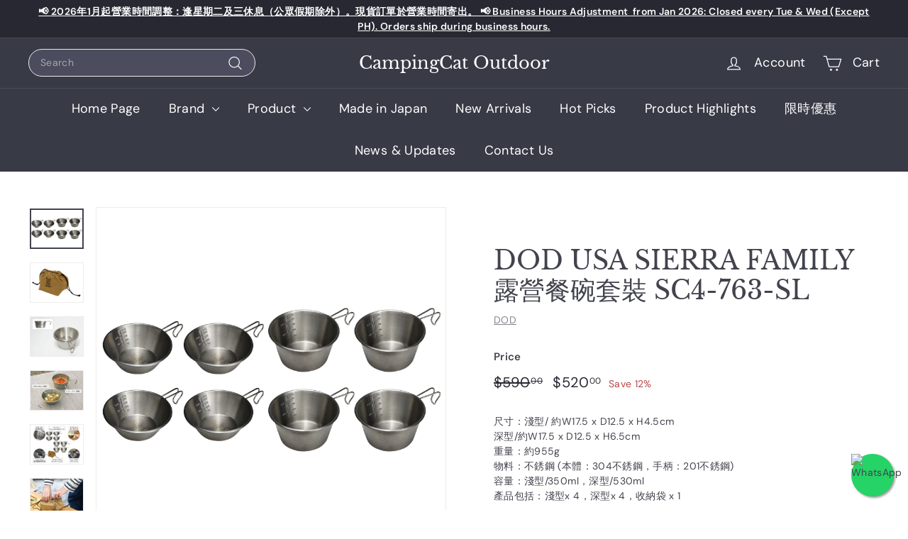

--- FILE ---
content_type: text/html; charset=utf-8
request_url: https://campingcatoutdoor.com/en/products/dod-sc4-763-sl
body_size: 42550
content:
<!doctype html>
<html class="no-js" lang="en" dir="ltr">
<head>
  <meta name="google-site-verification" content="0Rc-UnIZqB7H3ACpBEwWJHw6ohQM8UarfLxohBIPS0M" />
  <meta charset="utf-8">
  <meta http-equiv="X-UA-Compatible" content="IE=edge,chrome=1">
  <meta name="viewport" content="width=device-width,initial-scale=1">
  <meta name="theme-color" content="#313652">
  <link rel="canonical" href="https://campingcatoutdoor.com/en/products/dod-sc4-763-sl">
  <link rel="preload" as="script" href="//campingcatoutdoor.com/cdn/shop/t/7/assets/theme.js?v=45978310851119577341697343148">
  <link rel="preconnect" href="https://cdn.shopify.com" crossorigin>
  <link rel="preconnect" href="https://fonts.shopifycdn.com" crossorigin>
  <link rel="dns-prefetch" href="https://productreviews.shopifycdn.com">
  <link rel="dns-prefetch" href="https://ajax.googleapis.com">
  <link rel="dns-prefetch" href="https://maps.googleapis.com">
  <link rel="dns-prefetch" href="https://maps.gstatic.com"><link rel="shortcut icon" href="//campingcatoutdoor.com/cdn/shop/files/Camping_Cat_Logo_2_5299cdbe-bc31-40d6-94a3-877c4912d3f5_32x32.jpg?v=1702025687" type="image/png" /><title>DOD USA SIERRA FAMILY 露營餐碗套裝 SC4-763-SL
&ndash; CampingCat Outdoor
</title>
<meta name="description" content="尺寸：淺型/ 約W17.5 x D12.5 x H4.5cm深型/約W17.5 x D12.5 x H6.5cm重量：約955g物料：不銹鋼 (本體：304不銹鋼，手柄：201不銹鋼)容量：淺型/350ml，深型/530ml產品包括：淺型x 4，深型x 4，收納袋 x 1"><meta property="og:site_name" content="CampingCat Outdoor">
  <meta property="og:url" content="https://campingcatoutdoor.com/en/products/dod-sc4-763-sl">
  <meta property="og:title" content="DOD USA SIERRA FAMILY 露營餐碗套裝 SC4-763-SL">
  <meta property="og:type" content="product">
  <meta property="og:description" content="尺寸：淺型/ 約W17.5 x D12.5 x H4.5cm深型/約W17.5 x D12.5 x H6.5cm重量：約955g物料：不銹鋼 (本體：304不銹鋼，手柄：201不銹鋼)容量：淺型/350ml，深型/530ml產品包括：淺型x 4，深型x 4，收納袋 x 1"><meta property="og:image" content="http://campingcatoutdoor.com/cdn/shop/files/sc4_763_sl_product_img_01-min.png?v=1699151695">
    <meta property="og:image:secure_url" content="https://campingcatoutdoor.com/cdn/shop/files/sc4_763_sl_product_img_01-min.png?v=1699151695">
    <meta property="og:image:width" content="800">
    <meta property="og:image:height" content="600"><meta name="twitter:site" content="@">
  <meta name="twitter:card" content="summary_large_image">
  <meta name="twitter:title" content="DOD USA SIERRA FAMILY 露營餐碗套裝 SC4-763-SL">
  <meta name="twitter:description" content="尺寸：淺型/ 約W17.5 x D12.5 x H4.5cm深型/約W17.5 x D12.5 x H6.5cm重量：約955g物料：不銹鋼 (本體：304不銹鋼，手柄：201不銹鋼)容量：淺型/350ml，深型/530ml產品包括：淺型x 4，深型x 4，收納袋 x 1">
<link rel="stylesheet" href="//campingcatoutdoor.com/cdn/shop/t/7/assets/country-flags.css"><style data-shopify>@font-face {
  font-family: "Libre Baskerville";
  font-weight: 400;
  font-style: normal;
  font-display: swap;
  src: url("//campingcatoutdoor.com/cdn/fonts/libre_baskerville/librebaskerville_n4.2ec9ee517e3ce28d5f1e6c6e75efd8a97e59c189.woff2") format("woff2"),
       url("//campingcatoutdoor.com/cdn/fonts/libre_baskerville/librebaskerville_n4.323789551b85098885c8eccedfb1bd8f25f56007.woff") format("woff");
}

  @font-face {
  font-family: "DM Sans";
  font-weight: 400;
  font-style: normal;
  font-display: swap;
  src: url("//campingcatoutdoor.com/cdn/fonts/dm_sans/dmsans_n4.ec80bd4dd7e1a334c969c265873491ae56018d72.woff2") format("woff2"),
       url("//campingcatoutdoor.com/cdn/fonts/dm_sans/dmsans_n4.87bdd914d8a61247b911147ae68e754d695c58a6.woff") format("woff");
}


  @font-face {
  font-family: "DM Sans";
  font-weight: 600;
  font-style: normal;
  font-display: swap;
  src: url("//campingcatoutdoor.com/cdn/fonts/dm_sans/dmsans_n6.70a2453ea926d613c6a2f89af05180d14b3a7c96.woff2") format("woff2"),
       url("//campingcatoutdoor.com/cdn/fonts/dm_sans/dmsans_n6.355605667bef215872257574b57fc097044f7e20.woff") format("woff");
}

  @font-face {
  font-family: "DM Sans";
  font-weight: 400;
  font-style: italic;
  font-display: swap;
  src: url("//campingcatoutdoor.com/cdn/fonts/dm_sans/dmsans_i4.b8fe05e69ee95d5a53155c346957d8cbf5081c1a.woff2") format("woff2"),
       url("//campingcatoutdoor.com/cdn/fonts/dm_sans/dmsans_i4.403fe28ee2ea63e142575c0aa47684d65f8c23a0.woff") format("woff");
}

  @font-face {
  font-family: "DM Sans";
  font-weight: 600;
  font-style: italic;
  font-display: swap;
  src: url("//campingcatoutdoor.com/cdn/fonts/dm_sans/dmsans_i6.b7d5b35c5f29523529e1bf4a3d0de71a44a277b6.woff2") format("woff2"),
       url("//campingcatoutdoor.com/cdn/fonts/dm_sans/dmsans_i6.9b760cc5bdd17b4de2c70249ba49bd707f27a31b.woff") format("woff");
}

</style><link href="//campingcatoutdoor.com/cdn/shop/t/7/assets/theme.css?v=39374665975839069561737682065" rel="stylesheet" type="text/css" media="all" />
  <link href="//campingcatoutdoor.com/cdn/shop/t/7/assets/next.css?v=158866798463962457201697343148" rel="stylesheet" type="text/css" media="all" />
<style data-shopify>:root {
    --typeHeaderPrimary: "Libre Baskerville";
    --typeHeaderFallback: serif;
    --typeHeaderSize: 42px;
    --typeHeaderWeight: 400;
    --typeHeaderLineHeight: 1.2;
    --typeHeaderSpacing: 0.0em;

    --typeBasePrimary:"DM Sans";
    --typeBaseFallback:sans-serif;
    --typeBaseSize: 14px;
    --typeBaseWeight: 400;
    --typeBaseSpacing: 0.025em;
    --typeBaseLineHeight: 1.5;

    --colorSmallImageBg: #ffffff;
    --colorSmallImageBgDark: #f7f7f7;
    --colorLargeImageBg: #e7e7e7;
    --colorLargeImageBgLight: #ffffff;

    --iconWeight: 3px;
    --iconLinecaps: round;

    
      --buttonRadius: 3px;
      --btnPadding: 11px 25px;
    

    
      --roundness: 20px;
    

    
      --gridThickness: 0;
    

    --productTileMargin: 10%;
    --collectionTileMargin: 17%;

    --swatchSize: 40px;
  }

  @media screen and (max-width: 768px) {
    :root {
      --typeBaseSize: 12px;

      
        --roundness: 15px;
        --btnPadding: 9px 25px;
      
    }
  }</style><script>
    document.documentElement.className = document.documentElement.className.replace('no-js', 'js');

    window.theme = window.theme || {};
    theme.routes = {
      home: "/en",
      collections: "/en/collections",
      cart: "/en/cart.js",
      cartPage: "/en/cart",
      cartAdd: "/en/cart/add.js",
      cartChange: "/en/cart/change.js",
      search: "/en/search",
      predictiveSearch: "/en/search/suggest"
    };

    theme.strings = {
      soldOut: "Sold Out",
      unavailable: "Unavailable",
      inStockLabel: "In stock, ready to ship",
      oneStockLabel: "Low stock - [count] item left",
      otherStockLabel: "Low stock - [count] items left",
      willNotShipUntil: "Ready to ship [date]",
      willBeInStockAfter: "Back in stock [date]",
      waitingForStock: "Inventory on the way",
      savePrice: "Save [saved_amount]",
      cartEmpty: "Your cart is currently empty.",
      cartTermsConfirmation: "You must agree with the terms and conditions of sales to check out",
      searchCollections: "Collections",
      searchPages: "Pages",
      searchArticles: "Articles",
      maxQuantity: "You can only have [quantity] of [title] in your cart."
    };
    theme.settings = {
      cartType: "dropdown",
      isCustomerTemplate: false,
      moneyFormat: "${{amount}}",
      saveType: "percent",
      productImageSize: "square",
      productImageCover: true,
      predictiveSearch: true,
      predictiveSearchType: null,
      superScriptSetting: true,
      superScriptPrice: true,
      quickView: true,
      quickAdd: true,
      themeName: 'Expanse',
      themeVersion: "4.4.1"
    };
  </script>

  <script>window.performance && window.performance.mark && window.performance.mark('shopify.content_for_header.start');</script><meta id="shopify-digital-wallet" name="shopify-digital-wallet" content="/58937868440/digital_wallets/dialog">
<meta name="shopify-checkout-api-token" content="025981af930e02b15762bbda21a3dda1">
<link rel="alternate" hreflang="x-default" href="https://campingcatoutdoor.com/products/dod-sc4-763-sl">
<link rel="alternate" hreflang="zh-Hant" href="https://campingcatoutdoor.com/products/dod-sc4-763-sl">
<link rel="alternate" hreflang="en" href="https://campingcatoutdoor.com/en/products/dod-sc4-763-sl">
<link rel="alternate" hreflang="zh-Hant-AC" href="https://campingcatoutdoor.com/products/dod-sc4-763-sl">
<link rel="alternate" hreflang="zh-Hant-AD" href="https://campingcatoutdoor.com/products/dod-sc4-763-sl">
<link rel="alternate" hreflang="zh-Hant-AE" href="https://campingcatoutdoor.com/products/dod-sc4-763-sl">
<link rel="alternate" hreflang="zh-Hant-AF" href="https://campingcatoutdoor.com/products/dod-sc4-763-sl">
<link rel="alternate" hreflang="zh-Hant-AG" href="https://campingcatoutdoor.com/products/dod-sc4-763-sl">
<link rel="alternate" hreflang="zh-Hant-AI" href="https://campingcatoutdoor.com/products/dod-sc4-763-sl">
<link rel="alternate" hreflang="zh-Hant-AL" href="https://campingcatoutdoor.com/products/dod-sc4-763-sl">
<link rel="alternate" hreflang="zh-Hant-AM" href="https://campingcatoutdoor.com/products/dod-sc4-763-sl">
<link rel="alternate" hreflang="zh-Hant-AO" href="https://campingcatoutdoor.com/products/dod-sc4-763-sl">
<link rel="alternate" hreflang="zh-Hant-AR" href="https://campingcatoutdoor.com/products/dod-sc4-763-sl">
<link rel="alternate" hreflang="zh-Hant-AT" href="https://campingcatoutdoor.com/products/dod-sc4-763-sl">
<link rel="alternate" hreflang="zh-Hant-AU" href="https://campingcatoutdoor.com/products/dod-sc4-763-sl">
<link rel="alternate" hreflang="zh-Hant-AW" href="https://campingcatoutdoor.com/products/dod-sc4-763-sl">
<link rel="alternate" hreflang="zh-Hant-AX" href="https://campingcatoutdoor.com/products/dod-sc4-763-sl">
<link rel="alternate" hreflang="zh-Hant-AZ" href="https://campingcatoutdoor.com/products/dod-sc4-763-sl">
<link rel="alternate" hreflang="zh-Hant-BA" href="https://campingcatoutdoor.com/products/dod-sc4-763-sl">
<link rel="alternate" hreflang="zh-Hant-BB" href="https://campingcatoutdoor.com/products/dod-sc4-763-sl">
<link rel="alternate" hreflang="zh-Hant-BD" href="https://campingcatoutdoor.com/products/dod-sc4-763-sl">
<link rel="alternate" hreflang="zh-Hant-BE" href="https://campingcatoutdoor.com/products/dod-sc4-763-sl">
<link rel="alternate" hreflang="zh-Hant-BF" href="https://campingcatoutdoor.com/products/dod-sc4-763-sl">
<link rel="alternate" hreflang="zh-Hant-BG" href="https://campingcatoutdoor.com/products/dod-sc4-763-sl">
<link rel="alternate" hreflang="zh-Hant-BH" href="https://campingcatoutdoor.com/products/dod-sc4-763-sl">
<link rel="alternate" hreflang="zh-Hant-BI" href="https://campingcatoutdoor.com/products/dod-sc4-763-sl">
<link rel="alternate" hreflang="zh-Hant-BJ" href="https://campingcatoutdoor.com/products/dod-sc4-763-sl">
<link rel="alternate" hreflang="zh-Hant-BL" href="https://campingcatoutdoor.com/products/dod-sc4-763-sl">
<link rel="alternate" hreflang="zh-Hant-BM" href="https://campingcatoutdoor.com/products/dod-sc4-763-sl">
<link rel="alternate" hreflang="zh-Hant-BN" href="https://campingcatoutdoor.com/products/dod-sc4-763-sl">
<link rel="alternate" hreflang="zh-Hant-BO" href="https://campingcatoutdoor.com/products/dod-sc4-763-sl">
<link rel="alternate" hreflang="zh-Hant-BQ" href="https://campingcatoutdoor.com/products/dod-sc4-763-sl">
<link rel="alternate" hreflang="zh-Hant-BR" href="https://campingcatoutdoor.com/products/dod-sc4-763-sl">
<link rel="alternate" hreflang="zh-Hant-BS" href="https://campingcatoutdoor.com/products/dod-sc4-763-sl">
<link rel="alternate" hreflang="zh-Hant-BT" href="https://campingcatoutdoor.com/products/dod-sc4-763-sl">
<link rel="alternate" hreflang="zh-Hant-BW" href="https://campingcatoutdoor.com/products/dod-sc4-763-sl">
<link rel="alternate" hreflang="zh-Hant-BY" href="https://campingcatoutdoor.com/products/dod-sc4-763-sl">
<link rel="alternate" hreflang="zh-Hant-BZ" href="https://campingcatoutdoor.com/products/dod-sc4-763-sl">
<link rel="alternate" hreflang="zh-Hant-CA" href="https://campingcatoutdoor.com/products/dod-sc4-763-sl">
<link rel="alternate" hreflang="zh-Hant-CC" href="https://campingcatoutdoor.com/products/dod-sc4-763-sl">
<link rel="alternate" hreflang="zh-Hant-CD" href="https://campingcatoutdoor.com/products/dod-sc4-763-sl">
<link rel="alternate" hreflang="zh-Hant-CF" href="https://campingcatoutdoor.com/products/dod-sc4-763-sl">
<link rel="alternate" hreflang="zh-Hant-CG" href="https://campingcatoutdoor.com/products/dod-sc4-763-sl">
<link rel="alternate" hreflang="zh-Hant-CH" href="https://campingcatoutdoor.com/products/dod-sc4-763-sl">
<link rel="alternate" hreflang="zh-Hant-CI" href="https://campingcatoutdoor.com/products/dod-sc4-763-sl">
<link rel="alternate" hreflang="zh-Hant-CK" href="https://campingcatoutdoor.com/products/dod-sc4-763-sl">
<link rel="alternate" hreflang="zh-Hant-CL" href="https://campingcatoutdoor.com/products/dod-sc4-763-sl">
<link rel="alternate" hreflang="zh-Hant-CM" href="https://campingcatoutdoor.com/products/dod-sc4-763-sl">
<link rel="alternate" hreflang="zh-Hant-CN" href="https://campingcatoutdoor.com/products/dod-sc4-763-sl">
<link rel="alternate" hreflang="zh-Hant-CO" href="https://campingcatoutdoor.com/products/dod-sc4-763-sl">
<link rel="alternate" hreflang="zh-Hant-CR" href="https://campingcatoutdoor.com/products/dod-sc4-763-sl">
<link rel="alternate" hreflang="zh-Hant-CV" href="https://campingcatoutdoor.com/products/dod-sc4-763-sl">
<link rel="alternate" hreflang="zh-Hant-CW" href="https://campingcatoutdoor.com/products/dod-sc4-763-sl">
<link rel="alternate" hreflang="zh-Hant-CX" href="https://campingcatoutdoor.com/products/dod-sc4-763-sl">
<link rel="alternate" hreflang="zh-Hant-CY" href="https://campingcatoutdoor.com/products/dod-sc4-763-sl">
<link rel="alternate" hreflang="zh-Hant-CZ" href="https://campingcatoutdoor.com/products/dod-sc4-763-sl">
<link rel="alternate" hreflang="zh-Hant-DE" href="https://campingcatoutdoor.com/products/dod-sc4-763-sl">
<link rel="alternate" hreflang="zh-Hant-DJ" href="https://campingcatoutdoor.com/products/dod-sc4-763-sl">
<link rel="alternate" hreflang="zh-Hant-DK" href="https://campingcatoutdoor.com/products/dod-sc4-763-sl">
<link rel="alternate" hreflang="zh-Hant-DM" href="https://campingcatoutdoor.com/products/dod-sc4-763-sl">
<link rel="alternate" hreflang="zh-Hant-DO" href="https://campingcatoutdoor.com/products/dod-sc4-763-sl">
<link rel="alternate" hreflang="zh-Hant-DZ" href="https://campingcatoutdoor.com/products/dod-sc4-763-sl">
<link rel="alternate" hreflang="zh-Hant-EC" href="https://campingcatoutdoor.com/products/dod-sc4-763-sl">
<link rel="alternate" hreflang="zh-Hant-EE" href="https://campingcatoutdoor.com/products/dod-sc4-763-sl">
<link rel="alternate" hreflang="zh-Hant-EG" href="https://campingcatoutdoor.com/products/dod-sc4-763-sl">
<link rel="alternate" hreflang="zh-Hant-EH" href="https://campingcatoutdoor.com/products/dod-sc4-763-sl">
<link rel="alternate" hreflang="zh-Hant-ER" href="https://campingcatoutdoor.com/products/dod-sc4-763-sl">
<link rel="alternate" hreflang="zh-Hant-ES" href="https://campingcatoutdoor.com/products/dod-sc4-763-sl">
<link rel="alternate" hreflang="zh-Hant-ET" href="https://campingcatoutdoor.com/products/dod-sc4-763-sl">
<link rel="alternate" hreflang="zh-Hant-FI" href="https://campingcatoutdoor.com/products/dod-sc4-763-sl">
<link rel="alternate" hreflang="zh-Hant-FJ" href="https://campingcatoutdoor.com/products/dod-sc4-763-sl">
<link rel="alternate" hreflang="zh-Hant-FK" href="https://campingcatoutdoor.com/products/dod-sc4-763-sl">
<link rel="alternate" hreflang="zh-Hant-FO" href="https://campingcatoutdoor.com/products/dod-sc4-763-sl">
<link rel="alternate" hreflang="zh-Hant-FR" href="https://campingcatoutdoor.com/products/dod-sc4-763-sl">
<link rel="alternate" hreflang="zh-Hant-GA" href="https://campingcatoutdoor.com/products/dod-sc4-763-sl">
<link rel="alternate" hreflang="zh-Hant-GB" href="https://campingcatoutdoor.com/products/dod-sc4-763-sl">
<link rel="alternate" hreflang="zh-Hant-GD" href="https://campingcatoutdoor.com/products/dod-sc4-763-sl">
<link rel="alternate" hreflang="zh-Hant-GE" href="https://campingcatoutdoor.com/products/dod-sc4-763-sl">
<link rel="alternate" hreflang="zh-Hant-GF" href="https://campingcatoutdoor.com/products/dod-sc4-763-sl">
<link rel="alternate" hreflang="zh-Hant-GG" href="https://campingcatoutdoor.com/products/dod-sc4-763-sl">
<link rel="alternate" hreflang="zh-Hant-GH" href="https://campingcatoutdoor.com/products/dod-sc4-763-sl">
<link rel="alternate" hreflang="zh-Hant-GI" href="https://campingcatoutdoor.com/products/dod-sc4-763-sl">
<link rel="alternate" hreflang="zh-Hant-GL" href="https://campingcatoutdoor.com/products/dod-sc4-763-sl">
<link rel="alternate" hreflang="zh-Hant-GM" href="https://campingcatoutdoor.com/products/dod-sc4-763-sl">
<link rel="alternate" hreflang="zh-Hant-GN" href="https://campingcatoutdoor.com/products/dod-sc4-763-sl">
<link rel="alternate" hreflang="zh-Hant-GP" href="https://campingcatoutdoor.com/products/dod-sc4-763-sl">
<link rel="alternate" hreflang="zh-Hant-GQ" href="https://campingcatoutdoor.com/products/dod-sc4-763-sl">
<link rel="alternate" hreflang="zh-Hant-GR" href="https://campingcatoutdoor.com/products/dod-sc4-763-sl">
<link rel="alternate" hreflang="zh-Hant-GS" href="https://campingcatoutdoor.com/products/dod-sc4-763-sl">
<link rel="alternate" hreflang="zh-Hant-GT" href="https://campingcatoutdoor.com/products/dod-sc4-763-sl">
<link rel="alternate" hreflang="zh-Hant-GW" href="https://campingcatoutdoor.com/products/dod-sc4-763-sl">
<link rel="alternate" hreflang="zh-Hant-GY" href="https://campingcatoutdoor.com/products/dod-sc4-763-sl">
<link rel="alternate" hreflang="zh-Hant-HK" href="https://campingcatoutdoor.com/products/dod-sc4-763-sl">
<link rel="alternate" hreflang="zh-Hant-HN" href="https://campingcatoutdoor.com/products/dod-sc4-763-sl">
<link rel="alternate" hreflang="zh-Hant-HR" href="https://campingcatoutdoor.com/products/dod-sc4-763-sl">
<link rel="alternate" hreflang="zh-Hant-HT" href="https://campingcatoutdoor.com/products/dod-sc4-763-sl">
<link rel="alternate" hreflang="zh-Hant-HU" href="https://campingcatoutdoor.com/products/dod-sc4-763-sl">
<link rel="alternate" hreflang="zh-Hant-ID" href="https://campingcatoutdoor.com/products/dod-sc4-763-sl">
<link rel="alternate" hreflang="zh-Hant-IE" href="https://campingcatoutdoor.com/products/dod-sc4-763-sl">
<link rel="alternate" hreflang="zh-Hant-IL" href="https://campingcatoutdoor.com/products/dod-sc4-763-sl">
<link rel="alternate" hreflang="zh-Hant-IM" href="https://campingcatoutdoor.com/products/dod-sc4-763-sl">
<link rel="alternate" hreflang="zh-Hant-IN" href="https://campingcatoutdoor.com/products/dod-sc4-763-sl">
<link rel="alternate" hreflang="zh-Hant-IO" href="https://campingcatoutdoor.com/products/dod-sc4-763-sl">
<link rel="alternate" hreflang="zh-Hant-IQ" href="https://campingcatoutdoor.com/products/dod-sc4-763-sl">
<link rel="alternate" hreflang="zh-Hant-IS" href="https://campingcatoutdoor.com/products/dod-sc4-763-sl">
<link rel="alternate" hreflang="zh-Hant-IT" href="https://campingcatoutdoor.com/products/dod-sc4-763-sl">
<link rel="alternate" hreflang="zh-Hant-JE" href="https://campingcatoutdoor.com/products/dod-sc4-763-sl">
<link rel="alternate" hreflang="zh-Hant-JM" href="https://campingcatoutdoor.com/products/dod-sc4-763-sl">
<link rel="alternate" hreflang="zh-Hant-JO" href="https://campingcatoutdoor.com/products/dod-sc4-763-sl">
<link rel="alternate" hreflang="zh-Hant-JP" href="https://campingcatoutdoor.com/products/dod-sc4-763-sl">
<link rel="alternate" hreflang="zh-Hant-KE" href="https://campingcatoutdoor.com/products/dod-sc4-763-sl">
<link rel="alternate" hreflang="zh-Hant-KG" href="https://campingcatoutdoor.com/products/dod-sc4-763-sl">
<link rel="alternate" hreflang="zh-Hant-KH" href="https://campingcatoutdoor.com/products/dod-sc4-763-sl">
<link rel="alternate" hreflang="zh-Hant-KI" href="https://campingcatoutdoor.com/products/dod-sc4-763-sl">
<link rel="alternate" hreflang="zh-Hant-KM" href="https://campingcatoutdoor.com/products/dod-sc4-763-sl">
<link rel="alternate" hreflang="zh-Hant-KN" href="https://campingcatoutdoor.com/products/dod-sc4-763-sl">
<link rel="alternate" hreflang="zh-Hant-KR" href="https://campingcatoutdoor.com/products/dod-sc4-763-sl">
<link rel="alternate" hreflang="zh-Hant-KW" href="https://campingcatoutdoor.com/products/dod-sc4-763-sl">
<link rel="alternate" hreflang="zh-Hant-KY" href="https://campingcatoutdoor.com/products/dod-sc4-763-sl">
<link rel="alternate" hreflang="zh-Hant-KZ" href="https://campingcatoutdoor.com/products/dod-sc4-763-sl">
<link rel="alternate" hreflang="zh-Hant-LA" href="https://campingcatoutdoor.com/products/dod-sc4-763-sl">
<link rel="alternate" hreflang="zh-Hant-LB" href="https://campingcatoutdoor.com/products/dod-sc4-763-sl">
<link rel="alternate" hreflang="zh-Hant-LC" href="https://campingcatoutdoor.com/products/dod-sc4-763-sl">
<link rel="alternate" hreflang="zh-Hant-LI" href="https://campingcatoutdoor.com/products/dod-sc4-763-sl">
<link rel="alternate" hreflang="zh-Hant-LK" href="https://campingcatoutdoor.com/products/dod-sc4-763-sl">
<link rel="alternate" hreflang="zh-Hant-LR" href="https://campingcatoutdoor.com/products/dod-sc4-763-sl">
<link rel="alternate" hreflang="zh-Hant-LS" href="https://campingcatoutdoor.com/products/dod-sc4-763-sl">
<link rel="alternate" hreflang="zh-Hant-LT" href="https://campingcatoutdoor.com/products/dod-sc4-763-sl">
<link rel="alternate" hreflang="zh-Hant-LU" href="https://campingcatoutdoor.com/products/dod-sc4-763-sl">
<link rel="alternate" hreflang="zh-Hant-LV" href="https://campingcatoutdoor.com/products/dod-sc4-763-sl">
<link rel="alternate" hreflang="zh-Hant-LY" href="https://campingcatoutdoor.com/products/dod-sc4-763-sl">
<link rel="alternate" hreflang="zh-Hant-MA" href="https://campingcatoutdoor.com/products/dod-sc4-763-sl">
<link rel="alternate" hreflang="zh-Hant-MC" href="https://campingcatoutdoor.com/products/dod-sc4-763-sl">
<link rel="alternate" hreflang="zh-Hant-MD" href="https://campingcatoutdoor.com/products/dod-sc4-763-sl">
<link rel="alternate" hreflang="zh-Hant-ME" href="https://campingcatoutdoor.com/products/dod-sc4-763-sl">
<link rel="alternate" hreflang="zh-Hant-MF" href="https://campingcatoutdoor.com/products/dod-sc4-763-sl">
<link rel="alternate" hreflang="zh-Hant-MG" href="https://campingcatoutdoor.com/products/dod-sc4-763-sl">
<link rel="alternate" hreflang="zh-Hant-MK" href="https://campingcatoutdoor.com/products/dod-sc4-763-sl">
<link rel="alternate" hreflang="zh-Hant-ML" href="https://campingcatoutdoor.com/products/dod-sc4-763-sl">
<link rel="alternate" hreflang="zh-Hant-MM" href="https://campingcatoutdoor.com/products/dod-sc4-763-sl">
<link rel="alternate" hreflang="zh-Hant-MN" href="https://campingcatoutdoor.com/products/dod-sc4-763-sl">
<link rel="alternate" hreflang="zh-Hant-MO" href="https://campingcatoutdoor.com/products/dod-sc4-763-sl">
<link rel="alternate" hreflang="zh-Hant-MQ" href="https://campingcatoutdoor.com/products/dod-sc4-763-sl">
<link rel="alternate" hreflang="zh-Hant-MR" href="https://campingcatoutdoor.com/products/dod-sc4-763-sl">
<link rel="alternate" hreflang="zh-Hant-MS" href="https://campingcatoutdoor.com/products/dod-sc4-763-sl">
<link rel="alternate" hreflang="zh-Hant-MT" href="https://campingcatoutdoor.com/products/dod-sc4-763-sl">
<link rel="alternate" hreflang="zh-Hant-MU" href="https://campingcatoutdoor.com/products/dod-sc4-763-sl">
<link rel="alternate" hreflang="zh-Hant-MV" href="https://campingcatoutdoor.com/products/dod-sc4-763-sl">
<link rel="alternate" hreflang="zh-Hant-MW" href="https://campingcatoutdoor.com/products/dod-sc4-763-sl">
<link rel="alternate" hreflang="zh-Hant-MX" href="https://campingcatoutdoor.com/products/dod-sc4-763-sl">
<link rel="alternate" hreflang="zh-Hant-MY" href="https://campingcatoutdoor.com/products/dod-sc4-763-sl">
<link rel="alternate" hreflang="zh-Hant-MZ" href="https://campingcatoutdoor.com/products/dod-sc4-763-sl">
<link rel="alternate" hreflang="zh-Hant-NA" href="https://campingcatoutdoor.com/products/dod-sc4-763-sl">
<link rel="alternate" hreflang="zh-Hant-NC" href="https://campingcatoutdoor.com/products/dod-sc4-763-sl">
<link rel="alternate" hreflang="zh-Hant-NE" href="https://campingcatoutdoor.com/products/dod-sc4-763-sl">
<link rel="alternate" hreflang="zh-Hant-NF" href="https://campingcatoutdoor.com/products/dod-sc4-763-sl">
<link rel="alternate" hreflang="zh-Hant-NG" href="https://campingcatoutdoor.com/products/dod-sc4-763-sl">
<link rel="alternate" hreflang="zh-Hant-NI" href="https://campingcatoutdoor.com/products/dod-sc4-763-sl">
<link rel="alternate" hreflang="zh-Hant-NL" href="https://campingcatoutdoor.com/products/dod-sc4-763-sl">
<link rel="alternate" hreflang="zh-Hant-NO" href="https://campingcatoutdoor.com/products/dod-sc4-763-sl">
<link rel="alternate" hreflang="zh-Hant-NP" href="https://campingcatoutdoor.com/products/dod-sc4-763-sl">
<link rel="alternate" hreflang="zh-Hant-NR" href="https://campingcatoutdoor.com/products/dod-sc4-763-sl">
<link rel="alternate" hreflang="zh-Hant-NU" href="https://campingcatoutdoor.com/products/dod-sc4-763-sl">
<link rel="alternate" hreflang="zh-Hant-NZ" href="https://campingcatoutdoor.com/products/dod-sc4-763-sl">
<link rel="alternate" hreflang="zh-Hant-OM" href="https://campingcatoutdoor.com/products/dod-sc4-763-sl">
<link rel="alternate" hreflang="zh-Hant-PA" href="https://campingcatoutdoor.com/products/dod-sc4-763-sl">
<link rel="alternate" hreflang="zh-Hant-PE" href="https://campingcatoutdoor.com/products/dod-sc4-763-sl">
<link rel="alternate" hreflang="zh-Hant-PF" href="https://campingcatoutdoor.com/products/dod-sc4-763-sl">
<link rel="alternate" hreflang="zh-Hant-PG" href="https://campingcatoutdoor.com/products/dod-sc4-763-sl">
<link rel="alternate" hreflang="zh-Hant-PH" href="https://campingcatoutdoor.com/products/dod-sc4-763-sl">
<link rel="alternate" hreflang="zh-Hant-PK" href="https://campingcatoutdoor.com/products/dod-sc4-763-sl">
<link rel="alternate" hreflang="zh-Hant-PL" href="https://campingcatoutdoor.com/products/dod-sc4-763-sl">
<link rel="alternate" hreflang="zh-Hant-PM" href="https://campingcatoutdoor.com/products/dod-sc4-763-sl">
<link rel="alternate" hreflang="zh-Hant-PN" href="https://campingcatoutdoor.com/products/dod-sc4-763-sl">
<link rel="alternate" hreflang="zh-Hant-PS" href="https://campingcatoutdoor.com/products/dod-sc4-763-sl">
<link rel="alternate" hreflang="zh-Hant-PT" href="https://campingcatoutdoor.com/products/dod-sc4-763-sl">
<link rel="alternate" hreflang="zh-Hant-PY" href="https://campingcatoutdoor.com/products/dod-sc4-763-sl">
<link rel="alternate" hreflang="zh-Hant-QA" href="https://campingcatoutdoor.com/products/dod-sc4-763-sl">
<link rel="alternate" hreflang="zh-Hant-RE" href="https://campingcatoutdoor.com/products/dod-sc4-763-sl">
<link rel="alternate" hreflang="zh-Hant-RO" href="https://campingcatoutdoor.com/products/dod-sc4-763-sl">
<link rel="alternate" hreflang="zh-Hant-RS" href="https://campingcatoutdoor.com/products/dod-sc4-763-sl">
<link rel="alternate" hreflang="zh-Hant-RU" href="https://campingcatoutdoor.com/products/dod-sc4-763-sl">
<link rel="alternate" hreflang="zh-Hant-RW" href="https://campingcatoutdoor.com/products/dod-sc4-763-sl">
<link rel="alternate" hreflang="zh-Hant-SA" href="https://campingcatoutdoor.com/products/dod-sc4-763-sl">
<link rel="alternate" hreflang="zh-Hant-SB" href="https://campingcatoutdoor.com/products/dod-sc4-763-sl">
<link rel="alternate" hreflang="zh-Hant-SC" href="https://campingcatoutdoor.com/products/dod-sc4-763-sl">
<link rel="alternate" hreflang="zh-Hant-SD" href="https://campingcatoutdoor.com/products/dod-sc4-763-sl">
<link rel="alternate" hreflang="zh-Hant-SE" href="https://campingcatoutdoor.com/products/dod-sc4-763-sl">
<link rel="alternate" hreflang="zh-Hant-SG" href="https://campingcatoutdoor.com/products/dod-sc4-763-sl">
<link rel="alternate" hreflang="zh-Hant-SH" href="https://campingcatoutdoor.com/products/dod-sc4-763-sl">
<link rel="alternate" hreflang="zh-Hant-SI" href="https://campingcatoutdoor.com/products/dod-sc4-763-sl">
<link rel="alternate" hreflang="zh-Hant-SJ" href="https://campingcatoutdoor.com/products/dod-sc4-763-sl">
<link rel="alternate" hreflang="zh-Hant-SK" href="https://campingcatoutdoor.com/products/dod-sc4-763-sl">
<link rel="alternate" hreflang="zh-Hant-SL" href="https://campingcatoutdoor.com/products/dod-sc4-763-sl">
<link rel="alternate" hreflang="zh-Hant-SM" href="https://campingcatoutdoor.com/products/dod-sc4-763-sl">
<link rel="alternate" hreflang="zh-Hant-SN" href="https://campingcatoutdoor.com/products/dod-sc4-763-sl">
<link rel="alternate" hreflang="zh-Hant-SO" href="https://campingcatoutdoor.com/products/dod-sc4-763-sl">
<link rel="alternate" hreflang="zh-Hant-SR" href="https://campingcatoutdoor.com/products/dod-sc4-763-sl">
<link rel="alternate" hreflang="zh-Hant-SS" href="https://campingcatoutdoor.com/products/dod-sc4-763-sl">
<link rel="alternate" hreflang="zh-Hant-ST" href="https://campingcatoutdoor.com/products/dod-sc4-763-sl">
<link rel="alternate" hreflang="zh-Hant-SV" href="https://campingcatoutdoor.com/products/dod-sc4-763-sl">
<link rel="alternate" hreflang="zh-Hant-SX" href="https://campingcatoutdoor.com/products/dod-sc4-763-sl">
<link rel="alternate" hreflang="zh-Hant-SZ" href="https://campingcatoutdoor.com/products/dod-sc4-763-sl">
<link rel="alternate" hreflang="zh-Hant-TA" href="https://campingcatoutdoor.com/products/dod-sc4-763-sl">
<link rel="alternate" hreflang="zh-Hant-TC" href="https://campingcatoutdoor.com/products/dod-sc4-763-sl">
<link rel="alternate" hreflang="zh-Hant-TD" href="https://campingcatoutdoor.com/products/dod-sc4-763-sl">
<link rel="alternate" hreflang="zh-Hant-TF" href="https://campingcatoutdoor.com/products/dod-sc4-763-sl">
<link rel="alternate" hreflang="zh-Hant-TG" href="https://campingcatoutdoor.com/products/dod-sc4-763-sl">
<link rel="alternate" hreflang="zh-Hant-TH" href="https://campingcatoutdoor.com/products/dod-sc4-763-sl">
<link rel="alternate" hreflang="zh-Hant-TJ" href="https://campingcatoutdoor.com/products/dod-sc4-763-sl">
<link rel="alternate" hreflang="zh-Hant-TK" href="https://campingcatoutdoor.com/products/dod-sc4-763-sl">
<link rel="alternate" hreflang="zh-Hant-TL" href="https://campingcatoutdoor.com/products/dod-sc4-763-sl">
<link rel="alternate" hreflang="zh-Hant-TM" href="https://campingcatoutdoor.com/products/dod-sc4-763-sl">
<link rel="alternate" hreflang="zh-Hant-TN" href="https://campingcatoutdoor.com/products/dod-sc4-763-sl">
<link rel="alternate" hreflang="zh-Hant-TO" href="https://campingcatoutdoor.com/products/dod-sc4-763-sl">
<link rel="alternate" hreflang="zh-Hant-TR" href="https://campingcatoutdoor.com/products/dod-sc4-763-sl">
<link rel="alternate" hreflang="zh-Hant-TT" href="https://campingcatoutdoor.com/products/dod-sc4-763-sl">
<link rel="alternate" hreflang="zh-Hant-TV" href="https://campingcatoutdoor.com/products/dod-sc4-763-sl">
<link rel="alternate" hreflang="zh-Hant-TW" href="https://campingcatoutdoor.com/products/dod-sc4-763-sl">
<link rel="alternate" hreflang="zh-Hant-TZ" href="https://campingcatoutdoor.com/products/dod-sc4-763-sl">
<link rel="alternate" hreflang="zh-Hant-UA" href="https://campingcatoutdoor.com/products/dod-sc4-763-sl">
<link rel="alternate" hreflang="zh-Hant-UG" href="https://campingcatoutdoor.com/products/dod-sc4-763-sl">
<link rel="alternate" hreflang="zh-Hant-UM" href="https://campingcatoutdoor.com/products/dod-sc4-763-sl">
<link rel="alternate" hreflang="zh-Hant-US" href="https://campingcatoutdoor.com/products/dod-sc4-763-sl">
<link rel="alternate" hreflang="zh-Hant-UY" href="https://campingcatoutdoor.com/products/dod-sc4-763-sl">
<link rel="alternate" hreflang="zh-Hant-UZ" href="https://campingcatoutdoor.com/products/dod-sc4-763-sl">
<link rel="alternate" hreflang="zh-Hant-VA" href="https://campingcatoutdoor.com/products/dod-sc4-763-sl">
<link rel="alternate" hreflang="zh-Hant-VC" href="https://campingcatoutdoor.com/products/dod-sc4-763-sl">
<link rel="alternate" hreflang="zh-Hant-VE" href="https://campingcatoutdoor.com/products/dod-sc4-763-sl">
<link rel="alternate" hreflang="zh-Hant-VG" href="https://campingcatoutdoor.com/products/dod-sc4-763-sl">
<link rel="alternate" hreflang="zh-Hant-VN" href="https://campingcatoutdoor.com/products/dod-sc4-763-sl">
<link rel="alternate" hreflang="zh-Hant-VU" href="https://campingcatoutdoor.com/products/dod-sc4-763-sl">
<link rel="alternate" hreflang="zh-Hant-WF" href="https://campingcatoutdoor.com/products/dod-sc4-763-sl">
<link rel="alternate" hreflang="zh-Hant-WS" href="https://campingcatoutdoor.com/products/dod-sc4-763-sl">
<link rel="alternate" hreflang="zh-Hant-XK" href="https://campingcatoutdoor.com/products/dod-sc4-763-sl">
<link rel="alternate" hreflang="zh-Hant-YE" href="https://campingcatoutdoor.com/products/dod-sc4-763-sl">
<link rel="alternate" hreflang="zh-Hant-YT" href="https://campingcatoutdoor.com/products/dod-sc4-763-sl">
<link rel="alternate" hreflang="zh-Hant-ZA" href="https://campingcatoutdoor.com/products/dod-sc4-763-sl">
<link rel="alternate" hreflang="zh-Hant-ZM" href="https://campingcatoutdoor.com/products/dod-sc4-763-sl">
<link rel="alternate" hreflang="zh-Hant-ZW" href="https://campingcatoutdoor.com/products/dod-sc4-763-sl">
<link rel="alternate" type="application/json+oembed" href="https://campingcatoutdoor.com/en/products/dod-sc4-763-sl.oembed">
<script async="async" src="/checkouts/internal/preloads.js?locale=en-HK"></script>
<script id="apple-pay-shop-capabilities" type="application/json">{"shopId":58937868440,"countryCode":"HK","currencyCode":"HKD","merchantCapabilities":["supports3DS"],"merchantId":"gid:\/\/shopify\/Shop\/58937868440","merchantName":"CampingCat Outdoor","requiredBillingContactFields":["postalAddress","email","phone"],"requiredShippingContactFields":["postalAddress","email","phone"],"shippingType":"shipping","supportedNetworks":["visa","masterCard"],"total":{"type":"pending","label":"CampingCat Outdoor","amount":"1.00"},"shopifyPaymentsEnabled":true,"supportsSubscriptions":true}</script>
<script id="shopify-features" type="application/json">{"accessToken":"025981af930e02b15762bbda21a3dda1","betas":["rich-media-storefront-analytics"],"domain":"campingcatoutdoor.com","predictiveSearch":false,"shopId":58937868440,"locale":"en"}</script>
<script>var Shopify = Shopify || {};
Shopify.shop = "campingcat.myshopify.com";
Shopify.locale = "en";
Shopify.currency = {"active":"HKD","rate":"1.0"};
Shopify.country = "HK";
Shopify.theme = {"name":"發佈版本","id":137271083266,"schema_name":"Expanse","schema_version":"4.4.1","theme_store_id":902,"role":"main"};
Shopify.theme.handle = "null";
Shopify.theme.style = {"id":null,"handle":null};
Shopify.cdnHost = "campingcatoutdoor.com/cdn";
Shopify.routes = Shopify.routes || {};
Shopify.routes.root = "/en/";</script>
<script type="module">!function(o){(o.Shopify=o.Shopify||{}).modules=!0}(window);</script>
<script>!function(o){function n(){var o=[];function n(){o.push(Array.prototype.slice.apply(arguments))}return n.q=o,n}var t=o.Shopify=o.Shopify||{};t.loadFeatures=n(),t.autoloadFeatures=n()}(window);</script>
<script id="shop-js-analytics" type="application/json">{"pageType":"product"}</script>
<script defer="defer" async type="module" src="//campingcatoutdoor.com/cdn/shopifycloud/shop-js/modules/v2/client.init-shop-cart-sync_BT-GjEfc.en.esm.js"></script>
<script defer="defer" async type="module" src="//campingcatoutdoor.com/cdn/shopifycloud/shop-js/modules/v2/chunk.common_D58fp_Oc.esm.js"></script>
<script defer="defer" async type="module" src="//campingcatoutdoor.com/cdn/shopifycloud/shop-js/modules/v2/chunk.modal_xMitdFEc.esm.js"></script>
<script type="module">
  await import("//campingcatoutdoor.com/cdn/shopifycloud/shop-js/modules/v2/client.init-shop-cart-sync_BT-GjEfc.en.esm.js");
await import("//campingcatoutdoor.com/cdn/shopifycloud/shop-js/modules/v2/chunk.common_D58fp_Oc.esm.js");
await import("//campingcatoutdoor.com/cdn/shopifycloud/shop-js/modules/v2/chunk.modal_xMitdFEc.esm.js");

  window.Shopify.SignInWithShop?.initShopCartSync?.({"fedCMEnabled":true,"windoidEnabled":true});

</script>
<script id="__st">var __st={"a":58937868440,"offset":28800,"reqid":"371c9382-9b98-4527-8e58-50becd54d780-1769150119","pageurl":"campingcatoutdoor.com\/en\/products\/dod-sc4-763-sl","u":"1765e5e14a2a","p":"product","rtyp":"product","rid":7980336251138};</script>
<script>window.ShopifyPaypalV4VisibilityTracking = true;</script>
<script id="captcha-bootstrap">!function(){'use strict';const t='contact',e='account',n='new_comment',o=[[t,t],['blogs',n],['comments',n],[t,'customer']],c=[[e,'customer_login'],[e,'guest_login'],[e,'recover_customer_password'],[e,'create_customer']],r=t=>t.map((([t,e])=>`form[action*='/${t}']:not([data-nocaptcha='true']) input[name='form_type'][value='${e}']`)).join(','),a=t=>()=>t?[...document.querySelectorAll(t)].map((t=>t.form)):[];function s(){const t=[...o],e=r(t);return a(e)}const i='password',u='form_key',d=['recaptcha-v3-token','g-recaptcha-response','h-captcha-response',i],f=()=>{try{return window.sessionStorage}catch{return}},m='__shopify_v',_=t=>t.elements[u];function p(t,e,n=!1){try{const o=window.sessionStorage,c=JSON.parse(o.getItem(e)),{data:r}=function(t){const{data:e,action:n}=t;return t[m]||n?{data:e,action:n}:{data:t,action:n}}(c);for(const[e,n]of Object.entries(r))t.elements[e]&&(t.elements[e].value=n);n&&o.removeItem(e)}catch(o){console.error('form repopulation failed',{error:o})}}const l='form_type',E='cptcha';function T(t){t.dataset[E]=!0}const w=window,h=w.document,L='Shopify',v='ce_forms',y='captcha';let A=!1;((t,e)=>{const n=(g='f06e6c50-85a8-45c8-87d0-21a2b65856fe',I='https://cdn.shopify.com/shopifycloud/storefront-forms-hcaptcha/ce_storefront_forms_captcha_hcaptcha.v1.5.2.iife.js',D={infoText:'Protected by hCaptcha',privacyText:'Privacy',termsText:'Terms'},(t,e,n)=>{const o=w[L][v],c=o.bindForm;if(c)return c(t,g,e,D).then(n);var r;o.q.push([[t,g,e,D],n]),r=I,A||(h.body.append(Object.assign(h.createElement('script'),{id:'captcha-provider',async:!0,src:r})),A=!0)});var g,I,D;w[L]=w[L]||{},w[L][v]=w[L][v]||{},w[L][v].q=[],w[L][y]=w[L][y]||{},w[L][y].protect=function(t,e){n(t,void 0,e),T(t)},Object.freeze(w[L][y]),function(t,e,n,w,h,L){const[v,y,A,g]=function(t,e,n){const i=e?o:[],u=t?c:[],d=[...i,...u],f=r(d),m=r(i),_=r(d.filter((([t,e])=>n.includes(e))));return[a(f),a(m),a(_),s()]}(w,h,L),I=t=>{const e=t.target;return e instanceof HTMLFormElement?e:e&&e.form},D=t=>v().includes(t);t.addEventListener('submit',(t=>{const e=I(t);if(!e)return;const n=D(e)&&!e.dataset.hcaptchaBound&&!e.dataset.recaptchaBound,o=_(e),c=g().includes(e)&&(!o||!o.value);(n||c)&&t.preventDefault(),c&&!n&&(function(t){try{if(!f())return;!function(t){const e=f();if(!e)return;const n=_(t);if(!n)return;const o=n.value;o&&e.removeItem(o)}(t);const e=Array.from(Array(32),(()=>Math.random().toString(36)[2])).join('');!function(t,e){_(t)||t.append(Object.assign(document.createElement('input'),{type:'hidden',name:u})),t.elements[u].value=e}(t,e),function(t,e){const n=f();if(!n)return;const o=[...t.querySelectorAll(`input[type='${i}']`)].map((({name:t})=>t)),c=[...d,...o],r={};for(const[a,s]of new FormData(t).entries())c.includes(a)||(r[a]=s);n.setItem(e,JSON.stringify({[m]:1,action:t.action,data:r}))}(t,e)}catch(e){console.error('failed to persist form',e)}}(e),e.submit())}));const S=(t,e)=>{t&&!t.dataset[E]&&(n(t,e.some((e=>e===t))),T(t))};for(const o of['focusin','change'])t.addEventListener(o,(t=>{const e=I(t);D(e)&&S(e,y())}));const B=e.get('form_key'),M=e.get(l),P=B&&M;t.addEventListener('DOMContentLoaded',(()=>{const t=y();if(P)for(const e of t)e.elements[l].value===M&&p(e,B);[...new Set([...A(),...v().filter((t=>'true'===t.dataset.shopifyCaptcha))])].forEach((e=>S(e,t)))}))}(h,new URLSearchParams(w.location.search),n,t,e,['guest_login'])})(!0,!0)}();</script>
<script integrity="sha256-4kQ18oKyAcykRKYeNunJcIwy7WH5gtpwJnB7kiuLZ1E=" data-source-attribution="shopify.loadfeatures" defer="defer" src="//campingcatoutdoor.com/cdn/shopifycloud/storefront/assets/storefront/load_feature-a0a9edcb.js" crossorigin="anonymous"></script>
<script data-source-attribution="shopify.dynamic_checkout.dynamic.init">var Shopify=Shopify||{};Shopify.PaymentButton=Shopify.PaymentButton||{isStorefrontPortableWallets:!0,init:function(){window.Shopify.PaymentButton.init=function(){};var t=document.createElement("script");t.src="https://campingcatoutdoor.com/cdn/shopifycloud/portable-wallets/latest/portable-wallets.en.js",t.type="module",document.head.appendChild(t)}};
</script>
<script data-source-attribution="shopify.dynamic_checkout.buyer_consent">
  function portableWalletsHideBuyerConsent(e){var t=document.getElementById("shopify-buyer-consent"),n=document.getElementById("shopify-subscription-policy-button");t&&n&&(t.classList.add("hidden"),t.setAttribute("aria-hidden","true"),n.removeEventListener("click",e))}function portableWalletsShowBuyerConsent(e){var t=document.getElementById("shopify-buyer-consent"),n=document.getElementById("shopify-subscription-policy-button");t&&n&&(t.classList.remove("hidden"),t.removeAttribute("aria-hidden"),n.addEventListener("click",e))}window.Shopify?.PaymentButton&&(window.Shopify.PaymentButton.hideBuyerConsent=portableWalletsHideBuyerConsent,window.Shopify.PaymentButton.showBuyerConsent=portableWalletsShowBuyerConsent);
</script>
<script>
  function portableWalletsCleanup(e){e&&e.src&&console.error("Failed to load portable wallets script "+e.src);var t=document.querySelectorAll("shopify-accelerated-checkout .shopify-payment-button__skeleton, shopify-accelerated-checkout-cart .wallet-cart-button__skeleton"),e=document.getElementById("shopify-buyer-consent");for(let e=0;e<t.length;e++)t[e].remove();e&&e.remove()}function portableWalletsNotLoadedAsModule(e){e instanceof ErrorEvent&&"string"==typeof e.message&&e.message.includes("import.meta")&&"string"==typeof e.filename&&e.filename.includes("portable-wallets")&&(window.removeEventListener("error",portableWalletsNotLoadedAsModule),window.Shopify.PaymentButton.failedToLoad=e,"loading"===document.readyState?document.addEventListener("DOMContentLoaded",window.Shopify.PaymentButton.init):window.Shopify.PaymentButton.init())}window.addEventListener("error",portableWalletsNotLoadedAsModule);
</script>

<script type="module" src="https://campingcatoutdoor.com/cdn/shopifycloud/portable-wallets/latest/portable-wallets.en.js" onError="portableWalletsCleanup(this)" crossorigin="anonymous"></script>
<script nomodule>
  document.addEventListener("DOMContentLoaded", portableWalletsCleanup);
</script>

<link id="shopify-accelerated-checkout-styles" rel="stylesheet" media="screen" href="https://campingcatoutdoor.com/cdn/shopifycloud/portable-wallets/latest/accelerated-checkout-backwards-compat.css" crossorigin="anonymous">
<style id="shopify-accelerated-checkout-cart">
        #shopify-buyer-consent {
  margin-top: 1em;
  display: inline-block;
  width: 100%;
}

#shopify-buyer-consent.hidden {
  display: none;
}

#shopify-subscription-policy-button {
  background: none;
  border: none;
  padding: 0;
  text-decoration: underline;
  font-size: inherit;
  cursor: pointer;
}

#shopify-subscription-policy-button::before {
  box-shadow: none;
}

      </style>

<script>window.performance && window.performance.mark && window.performance.mark('shopify.content_for_header.end');</script>

  <script src="//campingcatoutdoor.com/cdn/shop/t/7/assets/vendor-scripts-v2.js?v=28795867768355101311697343148" defer="defer"></script>
  <script src="//campingcatoutdoor.com/cdn/shop/t/7/assets/theme.js?v=45978310851119577341697343148" defer="defer"></script>
  <script src="//campingcatoutdoor.com/cdn/shop/t/7/assets/next.js?v=131372909002363781041697343148" defer="defer"></script>
<link href="https://monorail-edge.shopifysvc.com" rel="dns-prefetch">
<script>(function(){if ("sendBeacon" in navigator && "performance" in window) {try {var session_token_from_headers = performance.getEntriesByType('navigation')[0].serverTiming.find(x => x.name == '_s').description;} catch {var session_token_from_headers = undefined;}var session_cookie_matches = document.cookie.match(/_shopify_s=([^;]*)/);var session_token_from_cookie = session_cookie_matches && session_cookie_matches.length === 2 ? session_cookie_matches[1] : "";var session_token = session_token_from_headers || session_token_from_cookie || "";function handle_abandonment_event(e) {var entries = performance.getEntries().filter(function(entry) {return /monorail-edge.shopifysvc.com/.test(entry.name);});if (!window.abandonment_tracked && entries.length === 0) {window.abandonment_tracked = true;var currentMs = Date.now();var navigation_start = performance.timing.navigationStart;var payload = {shop_id: 58937868440,url: window.location.href,navigation_start,duration: currentMs - navigation_start,session_token,page_type: "product"};window.navigator.sendBeacon("https://monorail-edge.shopifysvc.com/v1/produce", JSON.stringify({schema_id: "online_store_buyer_site_abandonment/1.1",payload: payload,metadata: {event_created_at_ms: currentMs,event_sent_at_ms: currentMs}}));}}window.addEventListener('pagehide', handle_abandonment_event);}}());</script>
<script id="web-pixels-manager-setup">(function e(e,d,r,n,o){if(void 0===o&&(o={}),!Boolean(null===(a=null===(i=window.Shopify)||void 0===i?void 0:i.analytics)||void 0===a?void 0:a.replayQueue)){var i,a;window.Shopify=window.Shopify||{};var t=window.Shopify;t.analytics=t.analytics||{};var s=t.analytics;s.replayQueue=[],s.publish=function(e,d,r){return s.replayQueue.push([e,d,r]),!0};try{self.performance.mark("wpm:start")}catch(e){}var l=function(){var e={modern:/Edge?\/(1{2}[4-9]|1[2-9]\d|[2-9]\d{2}|\d{4,})\.\d+(\.\d+|)|Firefox\/(1{2}[4-9]|1[2-9]\d|[2-9]\d{2}|\d{4,})\.\d+(\.\d+|)|Chrom(ium|e)\/(9{2}|\d{3,})\.\d+(\.\d+|)|(Maci|X1{2}).+ Version\/(15\.\d+|(1[6-9]|[2-9]\d|\d{3,})\.\d+)([,.]\d+|)( \(\w+\)|)( Mobile\/\w+|) Safari\/|Chrome.+OPR\/(9{2}|\d{3,})\.\d+\.\d+|(CPU[ +]OS|iPhone[ +]OS|CPU[ +]iPhone|CPU IPhone OS|CPU iPad OS)[ +]+(15[._]\d+|(1[6-9]|[2-9]\d|\d{3,})[._]\d+)([._]\d+|)|Android:?[ /-](13[3-9]|1[4-9]\d|[2-9]\d{2}|\d{4,})(\.\d+|)(\.\d+|)|Android.+Firefox\/(13[5-9]|1[4-9]\d|[2-9]\d{2}|\d{4,})\.\d+(\.\d+|)|Android.+Chrom(ium|e)\/(13[3-9]|1[4-9]\d|[2-9]\d{2}|\d{4,})\.\d+(\.\d+|)|SamsungBrowser\/([2-9]\d|\d{3,})\.\d+/,legacy:/Edge?\/(1[6-9]|[2-9]\d|\d{3,})\.\d+(\.\d+|)|Firefox\/(5[4-9]|[6-9]\d|\d{3,})\.\d+(\.\d+|)|Chrom(ium|e)\/(5[1-9]|[6-9]\d|\d{3,})\.\d+(\.\d+|)([\d.]+$|.*Safari\/(?![\d.]+ Edge\/[\d.]+$))|(Maci|X1{2}).+ Version\/(10\.\d+|(1[1-9]|[2-9]\d|\d{3,})\.\d+)([,.]\d+|)( \(\w+\)|)( Mobile\/\w+|) Safari\/|Chrome.+OPR\/(3[89]|[4-9]\d|\d{3,})\.\d+\.\d+|(CPU[ +]OS|iPhone[ +]OS|CPU[ +]iPhone|CPU IPhone OS|CPU iPad OS)[ +]+(10[._]\d+|(1[1-9]|[2-9]\d|\d{3,})[._]\d+)([._]\d+|)|Android:?[ /-](13[3-9]|1[4-9]\d|[2-9]\d{2}|\d{4,})(\.\d+|)(\.\d+|)|Mobile Safari.+OPR\/([89]\d|\d{3,})\.\d+\.\d+|Android.+Firefox\/(13[5-9]|1[4-9]\d|[2-9]\d{2}|\d{4,})\.\d+(\.\d+|)|Android.+Chrom(ium|e)\/(13[3-9]|1[4-9]\d|[2-9]\d{2}|\d{4,})\.\d+(\.\d+|)|Android.+(UC? ?Browser|UCWEB|U3)[ /]?(15\.([5-9]|\d{2,})|(1[6-9]|[2-9]\d|\d{3,})\.\d+)\.\d+|SamsungBrowser\/(5\.\d+|([6-9]|\d{2,})\.\d+)|Android.+MQ{2}Browser\/(14(\.(9|\d{2,})|)|(1[5-9]|[2-9]\d|\d{3,})(\.\d+|))(\.\d+|)|K[Aa][Ii]OS\/(3\.\d+|([4-9]|\d{2,})\.\d+)(\.\d+|)/},d=e.modern,r=e.legacy,n=navigator.userAgent;return n.match(d)?"modern":n.match(r)?"legacy":"unknown"}(),u="modern"===l?"modern":"legacy",c=(null!=n?n:{modern:"",legacy:""})[u],f=function(e){return[e.baseUrl,"/wpm","/b",e.hashVersion,"modern"===e.buildTarget?"m":"l",".js"].join("")}({baseUrl:d,hashVersion:r,buildTarget:u}),m=function(e){var d=e.version,r=e.bundleTarget,n=e.surface,o=e.pageUrl,i=e.monorailEndpoint;return{emit:function(e){var a=e.status,t=e.errorMsg,s=(new Date).getTime(),l=JSON.stringify({metadata:{event_sent_at_ms:s},events:[{schema_id:"web_pixels_manager_load/3.1",payload:{version:d,bundle_target:r,page_url:o,status:a,surface:n,error_msg:t},metadata:{event_created_at_ms:s}}]});if(!i)return console&&console.warn&&console.warn("[Web Pixels Manager] No Monorail endpoint provided, skipping logging."),!1;try{return self.navigator.sendBeacon.bind(self.navigator)(i,l)}catch(e){}var u=new XMLHttpRequest;try{return u.open("POST",i,!0),u.setRequestHeader("Content-Type","text/plain"),u.send(l),!0}catch(e){return console&&console.warn&&console.warn("[Web Pixels Manager] Got an unhandled error while logging to Monorail."),!1}}}}({version:r,bundleTarget:l,surface:e.surface,pageUrl:self.location.href,monorailEndpoint:e.monorailEndpoint});try{o.browserTarget=l,function(e){var d=e.src,r=e.async,n=void 0===r||r,o=e.onload,i=e.onerror,a=e.sri,t=e.scriptDataAttributes,s=void 0===t?{}:t,l=document.createElement("script"),u=document.querySelector("head"),c=document.querySelector("body");if(l.async=n,l.src=d,a&&(l.integrity=a,l.crossOrigin="anonymous"),s)for(var f in s)if(Object.prototype.hasOwnProperty.call(s,f))try{l.dataset[f]=s[f]}catch(e){}if(o&&l.addEventListener("load",o),i&&l.addEventListener("error",i),u)u.appendChild(l);else{if(!c)throw new Error("Did not find a head or body element to append the script");c.appendChild(l)}}({src:f,async:!0,onload:function(){if(!function(){var e,d;return Boolean(null===(d=null===(e=window.Shopify)||void 0===e?void 0:e.analytics)||void 0===d?void 0:d.initialized)}()){var d=window.webPixelsManager.init(e)||void 0;if(d){var r=window.Shopify.analytics;r.replayQueue.forEach((function(e){var r=e[0],n=e[1],o=e[2];d.publishCustomEvent(r,n,o)})),r.replayQueue=[],r.publish=d.publishCustomEvent,r.visitor=d.visitor,r.initialized=!0}}},onerror:function(){return m.emit({status:"failed",errorMsg:"".concat(f," has failed to load")})},sri:function(e){var d=/^sha384-[A-Za-z0-9+/=]+$/;return"string"==typeof e&&d.test(e)}(c)?c:"",scriptDataAttributes:o}),m.emit({status:"loading"})}catch(e){m.emit({status:"failed",errorMsg:(null==e?void 0:e.message)||"Unknown error"})}}})({shopId: 58937868440,storefrontBaseUrl: "https://campingcatoutdoor.com",extensionsBaseUrl: "https://extensions.shopifycdn.com/cdn/shopifycloud/web-pixels-manager",monorailEndpoint: "https://monorail-edge.shopifysvc.com/unstable/produce_batch",surface: "storefront-renderer",enabledBetaFlags: ["2dca8a86"],webPixelsConfigList: [{"id":"shopify-app-pixel","configuration":"{}","eventPayloadVersion":"v1","runtimeContext":"STRICT","scriptVersion":"0450","apiClientId":"shopify-pixel","type":"APP","privacyPurposes":["ANALYTICS","MARKETING"]},{"id":"shopify-custom-pixel","eventPayloadVersion":"v1","runtimeContext":"LAX","scriptVersion":"0450","apiClientId":"shopify-pixel","type":"CUSTOM","privacyPurposes":["ANALYTICS","MARKETING"]}],isMerchantRequest: false,initData: {"shop":{"name":"CampingCat Outdoor","paymentSettings":{"currencyCode":"HKD"},"myshopifyDomain":"campingcat.myshopify.com","countryCode":"HK","storefrontUrl":"https:\/\/campingcatoutdoor.com\/en"},"customer":null,"cart":null,"checkout":null,"productVariants":[{"price":{"amount":520.0,"currencyCode":"HKD"},"product":{"title":"DOD USA SIERRA FAMILY 露營餐碗套裝 SC4-763-SL","vendor":"DOD","id":"7980336251138","untranslatedTitle":"DOD USA SIERRA FAMILY 露營餐碗套裝 SC4-763-SL","url":"\/en\/products\/dod-sc4-763-sl","type":"餐具"},"id":"43630433566978","image":{"src":"\/\/campingcatoutdoor.com\/cdn\/shop\/files\/sc4_763_sl_product_img_01-min.png?v=1699151695"},"sku":"DD174","title":"Default Title","untranslatedTitle":"Default Title"}],"purchasingCompany":null},},"https://campingcatoutdoor.com/cdn","fcfee988w5aeb613cpc8e4bc33m6693e112",{"modern":"","legacy":""},{"shopId":"58937868440","storefrontBaseUrl":"https:\/\/campingcatoutdoor.com","extensionBaseUrl":"https:\/\/extensions.shopifycdn.com\/cdn\/shopifycloud\/web-pixels-manager","surface":"storefront-renderer","enabledBetaFlags":"[\"2dca8a86\"]","isMerchantRequest":"false","hashVersion":"fcfee988w5aeb613cpc8e4bc33m6693e112","publish":"custom","events":"[[\"page_viewed\",{}],[\"product_viewed\",{\"productVariant\":{\"price\":{\"amount\":520.0,\"currencyCode\":\"HKD\"},\"product\":{\"title\":\"DOD USA SIERRA FAMILY 露營餐碗套裝 SC4-763-SL\",\"vendor\":\"DOD\",\"id\":\"7980336251138\",\"untranslatedTitle\":\"DOD USA SIERRA FAMILY 露營餐碗套裝 SC4-763-SL\",\"url\":\"\/en\/products\/dod-sc4-763-sl\",\"type\":\"餐具\"},\"id\":\"43630433566978\",\"image\":{\"src\":\"\/\/campingcatoutdoor.com\/cdn\/shop\/files\/sc4_763_sl_product_img_01-min.png?v=1699151695\"},\"sku\":\"DD174\",\"title\":\"Default Title\",\"untranslatedTitle\":\"Default Title\"}}]]"});</script><script>
  window.ShopifyAnalytics = window.ShopifyAnalytics || {};
  window.ShopifyAnalytics.meta = window.ShopifyAnalytics.meta || {};
  window.ShopifyAnalytics.meta.currency = 'HKD';
  var meta = {"product":{"id":7980336251138,"gid":"gid:\/\/shopify\/Product\/7980336251138","vendor":"DOD","type":"餐具","handle":"dod-sc4-763-sl","variants":[{"id":43630433566978,"price":52000,"name":"DOD USA SIERRA FAMILY 露營餐碗套裝 SC4-763-SL","public_title":null,"sku":"DD174"}],"remote":false},"page":{"pageType":"product","resourceType":"product","resourceId":7980336251138,"requestId":"371c9382-9b98-4527-8e58-50becd54d780-1769150119"}};
  for (var attr in meta) {
    window.ShopifyAnalytics.meta[attr] = meta[attr];
  }
</script>
<script class="analytics">
  (function () {
    var customDocumentWrite = function(content) {
      var jquery = null;

      if (window.jQuery) {
        jquery = window.jQuery;
      } else if (window.Checkout && window.Checkout.$) {
        jquery = window.Checkout.$;
      }

      if (jquery) {
        jquery('body').append(content);
      }
    };

    var hasLoggedConversion = function(token) {
      if (token) {
        return document.cookie.indexOf('loggedConversion=' + token) !== -1;
      }
      return false;
    }

    var setCookieIfConversion = function(token) {
      if (token) {
        var twoMonthsFromNow = new Date(Date.now());
        twoMonthsFromNow.setMonth(twoMonthsFromNow.getMonth() + 2);

        document.cookie = 'loggedConversion=' + token + '; expires=' + twoMonthsFromNow;
      }
    }

    var trekkie = window.ShopifyAnalytics.lib = window.trekkie = window.trekkie || [];
    if (trekkie.integrations) {
      return;
    }
    trekkie.methods = [
      'identify',
      'page',
      'ready',
      'track',
      'trackForm',
      'trackLink'
    ];
    trekkie.factory = function(method) {
      return function() {
        var args = Array.prototype.slice.call(arguments);
        args.unshift(method);
        trekkie.push(args);
        return trekkie;
      };
    };
    for (var i = 0; i < trekkie.methods.length; i++) {
      var key = trekkie.methods[i];
      trekkie[key] = trekkie.factory(key);
    }
    trekkie.load = function(config) {
      trekkie.config = config || {};
      trekkie.config.initialDocumentCookie = document.cookie;
      var first = document.getElementsByTagName('script')[0];
      var script = document.createElement('script');
      script.type = 'text/javascript';
      script.onerror = function(e) {
        var scriptFallback = document.createElement('script');
        scriptFallback.type = 'text/javascript';
        scriptFallback.onerror = function(error) {
                var Monorail = {
      produce: function produce(monorailDomain, schemaId, payload) {
        var currentMs = new Date().getTime();
        var event = {
          schema_id: schemaId,
          payload: payload,
          metadata: {
            event_created_at_ms: currentMs,
            event_sent_at_ms: currentMs
          }
        };
        return Monorail.sendRequest("https://" + monorailDomain + "/v1/produce", JSON.stringify(event));
      },
      sendRequest: function sendRequest(endpointUrl, payload) {
        // Try the sendBeacon API
        if (window && window.navigator && typeof window.navigator.sendBeacon === 'function' && typeof window.Blob === 'function' && !Monorail.isIos12()) {
          var blobData = new window.Blob([payload], {
            type: 'text/plain'
          });

          if (window.navigator.sendBeacon(endpointUrl, blobData)) {
            return true;
          } // sendBeacon was not successful

        } // XHR beacon

        var xhr = new XMLHttpRequest();

        try {
          xhr.open('POST', endpointUrl);
          xhr.setRequestHeader('Content-Type', 'text/plain');
          xhr.send(payload);
        } catch (e) {
          console.log(e);
        }

        return false;
      },
      isIos12: function isIos12() {
        return window.navigator.userAgent.lastIndexOf('iPhone; CPU iPhone OS 12_') !== -1 || window.navigator.userAgent.lastIndexOf('iPad; CPU OS 12_') !== -1;
      }
    };
    Monorail.produce('monorail-edge.shopifysvc.com',
      'trekkie_storefront_load_errors/1.1',
      {shop_id: 58937868440,
      theme_id: 137271083266,
      app_name: "storefront",
      context_url: window.location.href,
      source_url: "//campingcatoutdoor.com/cdn/s/trekkie.storefront.8d95595f799fbf7e1d32231b9a28fd43b70c67d3.min.js"});

        };
        scriptFallback.async = true;
        scriptFallback.src = '//campingcatoutdoor.com/cdn/s/trekkie.storefront.8d95595f799fbf7e1d32231b9a28fd43b70c67d3.min.js';
        first.parentNode.insertBefore(scriptFallback, first);
      };
      script.async = true;
      script.src = '//campingcatoutdoor.com/cdn/s/trekkie.storefront.8d95595f799fbf7e1d32231b9a28fd43b70c67d3.min.js';
      first.parentNode.insertBefore(script, first);
    };
    trekkie.load(
      {"Trekkie":{"appName":"storefront","development":false,"defaultAttributes":{"shopId":58937868440,"isMerchantRequest":null,"themeId":137271083266,"themeCityHash":"1080775665656631797","contentLanguage":"en","currency":"HKD","eventMetadataId":"3b76a2f9-22b7-4e47-8ab8-6d7f3fbe82af"},"isServerSideCookieWritingEnabled":true,"monorailRegion":"shop_domain","enabledBetaFlags":["65f19447"]},"Session Attribution":{},"S2S":{"facebookCapiEnabled":false,"source":"trekkie-storefront-renderer","apiClientId":580111}}
    );

    var loaded = false;
    trekkie.ready(function() {
      if (loaded) return;
      loaded = true;

      window.ShopifyAnalytics.lib = window.trekkie;

      var originalDocumentWrite = document.write;
      document.write = customDocumentWrite;
      try { window.ShopifyAnalytics.merchantGoogleAnalytics.call(this); } catch(error) {};
      document.write = originalDocumentWrite;

      window.ShopifyAnalytics.lib.page(null,{"pageType":"product","resourceType":"product","resourceId":7980336251138,"requestId":"371c9382-9b98-4527-8e58-50becd54d780-1769150119","shopifyEmitted":true});

      var match = window.location.pathname.match(/checkouts\/(.+)\/(thank_you|post_purchase)/)
      var token = match? match[1]: undefined;
      if (!hasLoggedConversion(token)) {
        setCookieIfConversion(token);
        window.ShopifyAnalytics.lib.track("Viewed Product",{"currency":"HKD","variantId":43630433566978,"productId":7980336251138,"productGid":"gid:\/\/shopify\/Product\/7980336251138","name":"DOD USA SIERRA FAMILY 露營餐碗套裝 SC4-763-SL","price":"520.00","sku":"DD174","brand":"DOD","variant":null,"category":"餐具","nonInteraction":true,"remote":false},undefined,undefined,{"shopifyEmitted":true});
      window.ShopifyAnalytics.lib.track("monorail:\/\/trekkie_storefront_viewed_product\/1.1",{"currency":"HKD","variantId":43630433566978,"productId":7980336251138,"productGid":"gid:\/\/shopify\/Product\/7980336251138","name":"DOD USA SIERRA FAMILY 露營餐碗套裝 SC4-763-SL","price":"520.00","sku":"DD174","brand":"DOD","variant":null,"category":"餐具","nonInteraction":true,"remote":false,"referer":"https:\/\/campingcatoutdoor.com\/en\/products\/dod-sc4-763-sl"});
      }
    });


        var eventsListenerScript = document.createElement('script');
        eventsListenerScript.async = true;
        eventsListenerScript.src = "//campingcatoutdoor.com/cdn/shopifycloud/storefront/assets/shop_events_listener-3da45d37.js";
        document.getElementsByTagName('head')[0].appendChild(eventsListenerScript);

})();</script>
<script
  defer
  src="https://campingcatoutdoor.com/cdn/shopifycloud/perf-kit/shopify-perf-kit-3.0.4.min.js"
  data-application="storefront-renderer"
  data-shop-id="58937868440"
  data-render-region="gcp-us-central1"
  data-page-type="product"
  data-theme-instance-id="137271083266"
  data-theme-name="Expanse"
  data-theme-version="4.4.1"
  data-monorail-region="shop_domain"
  data-resource-timing-sampling-rate="10"
  data-shs="true"
  data-shs-beacon="true"
  data-shs-export-with-fetch="true"
  data-shs-logs-sample-rate="1"
  data-shs-beacon-endpoint="https://campingcatoutdoor.com/api/collect"
></script>
</head>

<a href="https://wa.me/85255034664" class="whatsapp-float" target="_blank">
  <img src="https://upload.wikimedia.org/wikipedia/commons/6/6b/WhatsApp.svg" width="60" height="60" alt="WhatsApp">
</a>

<style>
  .whatsapp-float {
    position: fixed;
    width: 60px;
    height: 60px;
    bottom: 20px;
    right: 20px;
    background-color: #25d366;
    border-radius: 50px;
    text-align: center;
    box-shadow: 2px 2px 3px #999;
    z-index: 1000;
  }
</style>


<body class="template-product" data-transitions="true" data-button_style="round-slight" data-edges="" data-type_header_capitalize="false" data-swatch_style="round" data-grid-style="grey-round">

  
    <script type="text/javascript">window.setTimeout(function() { document.body.className += " loaded"; }, 25);</script>
  

  <a class="in-page-link visually-hidden skip-link" href="#MainContent">Skip to content</a>

  <div id="PageContainer" class="page-container">
    <div class="transition-body"><!-- BEGIN sections: header-group -->
<div id="shopify-section-sections--16865604174082__toolbar" class="shopify-section shopify-section-group-header-group toolbar-section"><div data-section-id="sections--16865604174082__toolbar" data-section-type="toolbar">
  <div class="toolbar">
    <div class="page-width">
      <div class="toolbar__content">
  <div class="toolbar__item toolbar__item--announcements">
    <div class="announcement-bar text-center">
      <div class="slideshow-wrapper">
        <button type="button" class="visually-hidden slideshow__pause" data-id="sections--16865604174082__toolbar" aria-live="polite">
          <span class="slideshow__pause-stop">
            <svg aria-hidden="true" focusable="false" role="presentation" class="icon icon-pause" viewBox="0 0 10 13"><path d="M0 0h3v13H0zm7 0h3v13H7z" fill-rule="evenodd"/></svg>
            <span class="icon__fallback-text">Pause slideshow</span>
          </span>
          <span class="slideshow__pause-play">
            <svg aria-hidden="true" focusable="false" role="presentation" class="icon icon-play" viewBox="18.24 17.35 24.52 28.3"><path fill="#323232" d="M22.1 19.151v25.5l20.4-13.489-20.4-12.011z"/></svg>
            <span class="icon__fallback-text">Play slideshow</span>
          </span>
        </button>

        <div
          id="AnnouncementSlider"
          class="announcement-slider"
          data-block-count="1"><div
                id="AnnouncementSlide-19fd8622-795a-48b8-bdbb-9483e9b6fb96"
                class="slideshow__slide announcement-slider__slide"
                data-index="0"
                
              >
                <div class="announcement-slider__content"><div class="medium-up--hide">
                      <p><a href="/en/blogs/news/📢-營業時間調整公告-business-hours-adjustment-notice" target="_blank" title="📢 營業時間調整公告 Business Hours Adjustment Notice"><strong>📢 2026年1月起營業時間調整：逢星期二及三休息（公眾假期除外）。現貨訂單於營業時間寄出。 📢 Business Hours Adjustment  from Jan 2026: Closed every Tue & Wed (Except PH). Orders ship during business hours.</strong></a></p>
                    </div>
                    <div class="small--hide">
                      <p><a href="/en/blogs/news/📢-營業時間調整公告-business-hours-adjustment-notice" target="_blank" title="📢 營業時間調整公告 Business Hours Adjustment Notice"><strong>📢 2026年1月起營業時間調整：逢星期二及三休息（公眾假期除外）。現貨訂單於營業時間寄出。 📢 </strong>Business Hours Adjustment <strong> from Jan 2026: Closed every Tue & Wed (Except PH). Orders ship during business hours.</strong></a></p>
                    </div></div>
              </div></div>
      </div>
    </div>
  </div>

</div>

    </div>
  </div>
</div>


</div><div id="shopify-section-sections--16865604174082__header" class="shopify-section shopify-section-group-header-group header-section"><style>
  .site-nav__link {
    font-size: 18px;
  }
  

  
</style>

<div data-section-id="sections--16865604174082__header" data-section-type="header">
  <div id="HeaderWrapper" class="header-wrapper">
    <header
      id="SiteHeader"
      class="site-header"
      data-sticky="false"
      data-overlay="false">

      <div class="site-header__element site-header__element--top">
        <div class="page-width">
          <div class="header-layout" data-layout="center" data-nav="below" data-logo-align="center"><div class="header-item header-item--search small--hide"><button type="button" class="site-nav__link site-nav__link--icon site-nav__compress-menu">
                    <svg aria-hidden="true" focusable="false" role="presentation" class="icon icon-hamburger" viewBox="0 0 64 64"><path d="M7 15h51">.</path><path d="M7 32h43">.</path><path d="M7 49h51">.</path></svg>
                    <span class="icon__fallback-text">Site navigation</span>
                  </button><predictive-search data-context="header" data-enabled="true" data-dark="true">
  <div class="predictive__screen" data-screen></div>
  <form action="/en/search" method="get" role="search">
    <label for="Search" class="hidden-label">Search</label>
    <div class="search__input-wrap">
      <input
        class="search__input"
        id="Search"
        type="search"
        name="q"
        value=""
        role="combobox"
        aria-expanded="false"
        aria-owns="predictive-search-results"
        aria-controls="predictive-search-results"
        aria-haspopup="listbox"
        aria-autocomplete="list"
        autocorrect="off"
        autocomplete="off"
        autocapitalize="off"
        spellcheck="false"
        placeholder="Search"
        tabindex="0"
      >
      <input name="options[prefix]" type="hidden" value="last">
      <button class="btn--search" type="submit">
        <svg aria-hidden="true" focusable="false" role="presentation" class="icon icon-search" viewBox="0 0 64 64"><defs><style>.cls-1{fill:none;stroke:#000;stroke-miterlimit:10;stroke-width:2px}</style></defs><path class="cls-1" d="M47.16 28.58A18.58 18.58 0 1 1 28.58 10a18.58 18.58 0 0 1 18.58 18.58zM54 54L41.94 42"/></svg>
        <span class="icon__fallback-text">Search</span>
      </button>
    </div>

    <button class="btn--close-search">
      <svg aria-hidden="true" focusable="false" role="presentation" class="icon icon-close" viewBox="0 0 64 64"><defs><style>.cls-1{fill:none;stroke:#000;stroke-miterlimit:10;stroke-width:2px}</style></defs><path class="cls-1" d="M19 17.61l27.12 27.13m0-27.13L19 44.74"/></svg>
    </button>
    <div id="predictive-search" class="search__results" tabindex="-1"></div>
  </form>
</predictive-search>
</div><div class="header-item header-item--logo"><style data-shopify>/* prevent text-only logo from breaking mobile nav */
    .header-item--logo {
      max-width: 60%;
    }</style><div class="h1 site-header__logo"><a href="/en" class="site-header__logo-link">
    CampingCat Outdoor
  </a></div></div><div class="header-item header-item--icons"><div class="site-nav">
  <div class="site-nav__icons">
    <a href="/en/search" class="site-nav__link site-nav__link--icon js-search-header medium-up--hide js-no-transition">
      <svg aria-hidden="true" focusable="false" role="presentation" class="icon icon-search" viewBox="0 0 64 64"><path d="M47.16 28.58A18.58 18.58 0 1 1 28.58 10a18.58 18.58 0 0 1 18.58 18.58ZM54 54 41.94 42" style="stroke-miterlimit:10"/></svg>
      <span class="icon__fallback-text">Search</span>
    </a><a class="site-nav__link site-nav__link--icon small--hide" href="/en/account">
        <svg aria-hidden="true" focusable="false" role="presentation" class="icon icon-user" viewBox="0 0 64 64"><path d="M35 39.84v-2.53c3.3-1.91 6-6.66 6-11.42 0-7.63 0-13.82-9-13.82s-9 6.19-9 13.82c0 4.76 2.7 9.51 6 11.42v2.53c-10.18.85-18 6-18 12.16h42c0-6.19-7.82-11.31-18-12.16Z" style="stroke-miterlimit:10"/></svg>
        <span class="site-nav__icon-label small--hide">
          Account
        </span>
      </a><a href="/en/cart"
      id="HeaderCartTrigger"
      aria-controls="HeaderCart"
      class="site-nav__link site-nav__link--icon js-no-transition"
      data-icon="cart"
      aria-label="Cart"
    >
      <span class="cart-link"><svg aria-hidden="true" focusable="false" role="presentation" class="icon icon-cart" viewBox="0 0 64 64"><path style="stroke-miterlimit:10" d="M14 17.44h46.79l-7.94 25.61H20.96l-9.65-35.1H3"/><circle cx="27" cy="53" r="2"/><circle cx="47" cy="53" r="2"/></svg><span class="cart-link__bubble">
          <span class="cart-link__bubble-num">0</span>
        </span>
      </span>
      <span class="site-nav__icon-label small--hide">
        Cart
      </span>
    </a>

    <button type="button"
      aria-controls="MobileNav"
      class="site-nav__link site-nav__link--icon medium-up--hide mobile-nav-trigger">
      <svg aria-hidden="true" focusable="false" role="presentation" class="icon icon-hamburger" viewBox="0 0 64 64"><path d="M7 15h51">.</path><path d="M7 32h43">.</path><path d="M7 49h51">.</path></svg>
      <span class="icon__fallback-text">Site navigation</span>
    </button>
  </div>

  <div class="site-nav__close-cart">
    <button type="button" class="site-nav__link site-nav__link--icon js-close-header-cart">
      <span>Close</span>
      <svg aria-hidden="true" focusable="false" role="presentation" class="icon icon-close" viewBox="0 0 64 64"><path d="m19 17.61 27.12 27.13m0-27.13L19 44.74" style="stroke-miterlimit:10"/></svg>
    </button>
  </div>
</div>
</div>
          </div>
        </div>

        <div class="site-header__search-container">
          <div class="page-width">
            <div class="site-header__search"><predictive-search data-context="header" data-enabled="true" data-dark="true">
  <div class="predictive__screen" data-screen></div>
  <form action="/en/search" method="get" role="search">
    <label for="Search" class="hidden-label">Search</label>
    <div class="search__input-wrap">
      <input
        class="search__input"
        id="Search"
        type="search"
        name="q"
        value=""
        role="combobox"
        aria-expanded="false"
        aria-owns="predictive-search-results"
        aria-controls="predictive-search-results"
        aria-haspopup="listbox"
        aria-autocomplete="list"
        autocorrect="off"
        autocomplete="off"
        autocapitalize="off"
        spellcheck="false"
        placeholder="Search"
        tabindex="0"
      >
      <input name="options[prefix]" type="hidden" value="last">
      <button class="btn--search" type="submit">
        <svg aria-hidden="true" focusable="false" role="presentation" class="icon icon-search" viewBox="0 0 64 64"><defs><style>.cls-1{fill:none;stroke:#000;stroke-miterlimit:10;stroke-width:2px}</style></defs><path class="cls-1" d="M47.16 28.58A18.58 18.58 0 1 1 28.58 10a18.58 18.58 0 0 1 18.58 18.58zM54 54L41.94 42"/></svg>
        <span class="icon__fallback-text">Search</span>
      </button>
    </div>

    <button class="btn--close-search">
      <svg aria-hidden="true" focusable="false" role="presentation" class="icon icon-close" viewBox="0 0 64 64"><defs><style>.cls-1{fill:none;stroke:#000;stroke-miterlimit:10;stroke-width:2px}</style></defs><path class="cls-1" d="M19 17.61l27.12 27.13m0-27.13L19 44.74"/></svg>
    </button>
    <div id="predictive-search" class="search__results" tabindex="-1"></div>
  </form>
</predictive-search>
<button type="button" class="text-link site-header__search-btn site-header__search-btn--cancel">
                <span class="medium-up--hide"><svg aria-hidden="true" focusable="false" role="presentation" class="icon icon-close" viewBox="0 0 64 64"><path d="m19 17.61 27.12 27.13m0-27.13L19 44.74" style="stroke-miterlimit:10"/></svg></span>
                <span class="small--hide">Cancel</span>
              </button>
            </div>
          </div>
        </div>
      </div><div class="site-header__element site-header__element--sub" data-type="nav">
          <div class="page-width text-center" role="navigation" aria-label="Primary"><ul class="site-nav site-navigation site-navigation--below small--hide"><li class="site-nav__item site-nav__expanded-item">
      
        <a
          href="/en"
          class="site-nav__link site-nav__link--underline"
        >
          Home Page
        </a>
      

    </li><li class="site-nav__item site-nav__expanded-item site-nav--has-dropdown">
      
        <details
          id="site-nav-item--2"
          class="site-nav__details"
          data-hover="false"
        >
          <summary
            data-link="/en/collections/%E5%93%81%E7%89%8C%E7%B3%BB%E5%88%97"
            aria-expanded="false"
            aria-controls="site-nav-item--2"
            class="site-nav__link site-nav__link--underline site-nav__link--has-dropdown"
          >
            Brand <svg aria-hidden="true" focusable="false" role="presentation" class="icon icon--wide icon-chevron-down" viewBox="0 0 28 16"><path d="m1.57 1.59 12.76 12.77L27.1 1.59" stroke-width="2" stroke="#000" fill="none"/></svg>
          </summary>
      
<div class="site-nav__dropdown">
            <ul class="site-nav__dropdown-animate site-nav__dropdown-list text-left"><li class="">
                  <a href="/en/collections/apeluca" class="site-nav__dropdown-link site-nav__dropdown-link--second-level">
                    APELUCA
</a></li><li class="">
                  <a href="/en/collections/asics" class="site-nav__dropdown-link site-nav__dropdown-link--second-level">
                     ASICS
</a></li><li class="">
                  <a href="/en/collections/belmont" class="site-nav__dropdown-link site-nav__dropdown-link--second-level">
                    belmont
</a></li><li class="">
                  <a href="/en/collections/captain-stag" class="site-nav__dropdown-link site-nav__dropdown-link--second-level">
                    Captain Stag
</a></li><li class="">
                  <a href="/en/collections/chums" class="site-nav__dropdown-link site-nav__dropdown-link--second-level">
                    Chums
</a></li><li class="">
                  <a href="/en/collections/coleman" class="site-nav__dropdown-link site-nav__dropdown-link--second-level">
                    Coleman
</a></li><li class="">
                  <a href="/en/collections/dod" class="site-nav__dropdown-link site-nav__dropdown-link--second-level">
                    DOD
</a></li><li class="">
                  <a href="/en/collections/fedeca" class="site-nav__dropdown-link site-nav__dropdown-link--second-level">
                    FEDECA
</a></li><li class="">
                  <a href="/en/collections/iwatani" class="site-nav__dropdown-link site-nav__dropdown-link--second-level">
                    Iwatani
</a></li><li class="">
                  <a href="/en/collections/logos" class="site-nav__dropdown-link site-nav__dropdown-link--second-level">
                    Logos
</a></li><li class="">
                  <a href="/en/collections/montbell-1" class="site-nav__dropdown-link site-nav__dropdown-link--second-level">
                    Montbell / mont-bell
</a></li><li class="">
                  <a href="/en/collections/muraco" class="site-nav__dropdown-link site-nav__dropdown-link--second-level">
                    Muraco
</a></li><li class="">
                  <a href="/en/collections/nanga" class="site-nav__dropdown-link site-nav__dropdown-link--second-level">
                    NANGA
</a></li><li class="">
                  <a href="/en/collections/nature-tones-1" class="site-nav__dropdown-link site-nav__dropdown-link--second-level">
                    NATURE TONES
</a></li><li class="">
                  <a href="/en/collections/ogawa" class="site-nav__dropdown-link site-nav__dropdown-link--second-level">
                    Ogawa
</a></li><li class="">
                  <a href="/en/collections/sabbatical" class="site-nav__dropdown-link site-nav__dropdown-link--second-level">
                    SABBATICAL
</a></li><li class="">
                  <a href="/en/collections/snow-peak" class="site-nav__dropdown-link site-nav__dropdown-link--second-level">
                    snow peak
</a></li><li class="">
                  <a href="/en/collections/soto" class="site-nav__dropdown-link site-nav__dropdown-link--second-level">
                    Soto
</a></li><li class="">
                  <a href="/en/collections/taras-boulba" class="site-nav__dropdown-link site-nav__dropdown-link--second-level">
                    Taras Boulba
</a></li><li class="">
                  <a href="/en/collections/tent-mark-designs" class="site-nav__dropdown-link site-nav__dropdown-link--second-level">
                    tent-Mark DESIGNS
</a></li><li class="">
                  <a href="/en/collections/the-north-face" class="site-nav__dropdown-link site-nav__dropdown-link--second-level">
                    THE NORTH FACE
</a></li><li class="">
                  <a href="/en/collections/toyotomi-1" class="site-nav__dropdown-link site-nav__dropdown-link--second-level">
                    TOYOTOMI
</a></li><li class="">
                  <a href="/en/collections/tripath-products" class="site-nav__dropdown-link site-nav__dropdown-link--second-level">
                    TRIPATH PRODUCTS
</a></li><li class="">
                  <a href="/en/collections/uniflame" class="site-nav__dropdown-link site-nav__dropdown-link--second-level">
                    Uniflame
</a></li><li class="">
                  <a href="/en/collections/zane-arts" class="site-nav__dropdown-link site-nav__dropdown-link--second-level">
                    ZANE ARTS
</a></li><li class="">
                  <a href="/en/collections/5050workshop" class="site-nav__dropdown-link site-nav__dropdown-link--second-level">
                    5050WORKSHOP
</a></li><li class="">
                  <a href="/en/collections/%E9%8E%8C%E5%80%89%E5%A4%A9%E5%B9%95" class="site-nav__dropdown-link site-nav__dropdown-link--second-level">
                    鎌倉天幕
</a></li></ul>
          </div>
        </details>
      
    </li><li class="site-nav__item site-nav__expanded-item site-nav--has-dropdown">
      
        <details
          id="site-nav-item--3"
          class="site-nav__details"
          data-hover="false"
        >
          <summary
            data-link="/en/collections/all"
            aria-expanded="false"
            aria-controls="site-nav-item--3"
            class="site-nav__link site-nav__link--underline site-nav__link--has-dropdown"
          >
            Product <svg aria-hidden="true" focusable="false" role="presentation" class="icon icon--wide icon-chevron-down" viewBox="0 0 28 16"><path d="m1.57 1.59 12.76 12.77L27.1 1.59" stroke-width="2" stroke="#000" fill="none"/></svg>
          </summary>
      
<div class="site-nav__dropdown">
            <ul class="site-nav__dropdown-animate site-nav__dropdown-list text-left"><li class="">
                  <a href="/en/collections/tent" class="site-nav__dropdown-link site-nav__dropdown-link--second-level">
                    Tent
</a></li><li class="">
                  <a href="/en/collections/tarp" class="site-nav__dropdown-link site-nav__dropdown-link--second-level">
                    Tarp
</a></li><li class="">
                  <a href="/en/collections/%E6%88%B7%E5%A4%96%E5%82%A2%E5%85%B7" class="site-nav__dropdown-link site-nav__dropdown-link--second-level">
                    Outdoor Furniture
</a></li><li class="">
                  <a href="/en/collections/%E8%AA%BF%E7%90%86%E5%99%A8%E5%85%B7" class="site-nav__dropdown-link site-nav__dropdown-link--second-level">
                    Kitchenware
</a></li><li class="">
                  <a href="/en/collections/%E7%88%90%E5%85%B7" class="site-nav__dropdown-link site-nav__dropdown-link--second-level">
                    Camping stove/ Burner
</a></li><li class="">
                  <a href="/en/collections/%E9%A4%90%E5%85%B7" class="site-nav__dropdown-link site-nav__dropdown-link--second-level">
                    Tableware
</a></li><li class="">
                  <a href="/en/collections/bbq-%E7%84%9A%E7%81%AB" class="site-nav__dropdown-link site-nav__dropdown-link--second-level">
                    BBQ/Fire tools
</a></li><li class="">
                  <a href="/en/collections/%E7%85%A7%E6%98%8E%E7%94%A8%E5%85%B7" class="site-nav__dropdown-link site-nav__dropdown-link--second-level">
                    Lighting
</a></li><li class="">
                  <a href="/en/collections/%E6%88%B7%E5%A4%96%E6%8B%89%E8%BB%8A" class="site-nav__dropdown-link site-nav__dropdown-link--second-level">
                    Outdoor Wagon/ Cart
</a></li><li class="">
                  <a href="/en/collections/%E5%86%B0%E7%AE%B1%E5%86%B0%E8%A2%8B" class="site-nav__dropdown-link site-nav__dropdown-link--second-level">
                    Camping cooler/ Ice pack
</a></li><li class="">
                  <a href="/en/collections/%E6%9A%96%E7%88%90" class="site-nav__dropdown-link site-nav__dropdown-link--second-level">
                    Camping Heater
</a></li><li class="">
                  <a href="/en/collections/%E5%AF%A2%E5%85%B7" class="site-nav__dropdown-link site-nav__dropdown-link--second-level">
                    Sleeping Gear
</a></li><li class="">
                  <a href="/en/collections/%E6%94%9C%E5%B8%B6%E7%94%A8%E5%85%B7" class="site-nav__dropdown-link site-nav__dropdown-link--second-level">
                    Carrying tools / Gear
</a></li><li class="">
                  <a href="/en/collections/%E6%9C%8D%E8%A3%9D" class="site-nav__dropdown-link site-nav__dropdown-link--second-level">
                    Clothing
</a></li><li class="">
                  <a href="/en/collections/%E8%83%8C%E5%9B%8A-1" class="site-nav__dropdown-link site-nav__dropdown-link--second-level">
                    Backpack
</a></li><li class="">
                  <a href="/en/collections/%E7%99%BB%E5%B1%B1%E6%9D%96" class="site-nav__dropdown-link site-nav__dropdown-link--second-level">
                    Trekking Poles
</a></li><li class="">
                  <a href="/en/collections/%E5%AE%89%E5%85%A8%E9%9E%8B" class="site-nav__dropdown-link site-nav__dropdown-link--second-level">
                    安全鞋
</a></li></ul>
          </div>
        </details>
      
    </li><li class="site-nav__item site-nav__expanded-item">
      
        <a
          href="/en/collections/%E6%97%A5%E6%9C%AC%E8%A3%BD%E9%80%A0"
          class="site-nav__link site-nav__link--underline"
        >
          Made in Japan
        </a>
      

    </li><li class="site-nav__item site-nav__expanded-item">
      
        <a
          href="/en/collections/%E6%96%B0%E8%B2%A8%E4%B8%8A%E6%9E%B6"
          class="site-nav__link site-nav__link--underline"
        >
          New Arrivals
        </a>
      

    </li><li class="site-nav__item site-nav__expanded-item">
      
        <a
          href="/en/collections/%E4%BB%8A%E6%9C%9F%E7%86%B1%E8%B3%A3"
          class="site-nav__link site-nav__link--underline"
        >
          Hot Picks
        </a>
      

    </li><li class="site-nav__item site-nav__expanded-item">
      
        <a
          href="/en/blogs/products-highlights"
          class="site-nav__link site-nav__link--underline"
        >
          Product Highlights
        </a>
      

    </li><li class="site-nav__item site-nav__expanded-item">
      
        <a
          href="/en/collections/%E9%99%90%E6%99%82%E5%84%AA%E6%83%A0"
          class="site-nav__link site-nav__link--underline"
        >
          限時優惠
        </a>
      

    </li><li class="site-nav__item site-nav__expanded-item">
      
        <a
          href="/en/blogs/news"
          class="site-nav__link site-nav__link--underline"
        >
          News & Updates
        </a>
      

    </li><li class="site-nav__item site-nav__expanded-item">
      
        <a
          href="/en/pages/%E8%81%AF%E7%B5%A1%E6%88%91%E5%80%91"
          class="site-nav__link site-nav__link--underline"
        >
          Contact Us
        </a>
      

    </li></ul>
</div>
        </div>

        <div class="site-header__element site-header__element--sub" data-type="search">
          <div class="page-width medium-up--hide"><predictive-search data-context="header" data-enabled="true" data-dark="true">
  <div class="predictive__screen" data-screen></div>
  <form action="/en/search" method="get" role="search">
    <label for="Search" class="hidden-label">Search</label>
    <div class="search__input-wrap">
      <input
        class="search__input"
        id="Search"
        type="search"
        name="q"
        value=""
        role="combobox"
        aria-expanded="false"
        aria-owns="predictive-search-results"
        aria-controls="predictive-search-results"
        aria-haspopup="listbox"
        aria-autocomplete="list"
        autocorrect="off"
        autocomplete="off"
        autocapitalize="off"
        spellcheck="false"
        placeholder="Search"
        tabindex="0"
      >
      <input name="options[prefix]" type="hidden" value="last">
      <button class="btn--search" type="submit">
        <svg aria-hidden="true" focusable="false" role="presentation" class="icon icon-search" viewBox="0 0 64 64"><defs><style>.cls-1{fill:none;stroke:#000;stroke-miterlimit:10;stroke-width:2px}</style></defs><path class="cls-1" d="M47.16 28.58A18.58 18.58 0 1 1 28.58 10a18.58 18.58 0 0 1 18.58 18.58zM54 54L41.94 42"/></svg>
        <span class="icon__fallback-text">Search</span>
      </button>
    </div>

    <button class="btn--close-search">
      <svg aria-hidden="true" focusable="false" role="presentation" class="icon icon-close" viewBox="0 0 64 64"><defs><style>.cls-1{fill:none;stroke:#000;stroke-miterlimit:10;stroke-width:2px}</style></defs><path class="cls-1" d="M19 17.61l27.12 27.13m0-27.13L19 44.74"/></svg>
    </button>
    <div id="predictive-search" class="search__results" tabindex="-1"></div>
  </form>
</predictive-search>
</div>
        </div><div class="page-width site-header__drawers">
        <div class="site-header__drawers-container">
          <div class="site-header__drawer site-header__cart" id="HeaderCart">
            <div class="site-header__drawer-animate"><form action="/en/cart" method="post" novalidate data-location="header" class="cart__drawer-form">
  <div class="cart__scrollable">
    <div data-products></div><div class="cart__item-row cart-recommendations" data-location="drawer">
    <div class="h3 h3--mobile cart__recommended-title">Goes great with</div>
    <div class="new-grid product-grid scrollable-grid" data-view="small"><div class="grid-item grid-product " data-product-handle="dod-mae-baan-速開帳篷-t2-073-tn" data-product-id="8823687741698">
  <div class="grid-item__content"><div class="grid-product__actions"><button class="btn btn--circle btn--icon quick-product__btn quick-product__btn--not-ready js-modal-open-quick-modal-8823687741698 small--hide" title="Quick shop" data-handle="dod-mae-baan-速開帳篷-t2-073-tn">
              <svg aria-hidden="true" focusable="false" role="presentation" class="icon icon-search" viewBox="0 0 64 64"><path d="M47.16 28.58A18.58 18.58 0 1 1 28.58 10a18.58 18.58 0 0 1 18.58 18.58ZM54 54 41.94 42" style="stroke-miterlimit:10"/></svg>
              <span class="icon__fallback-text">Quick shop</span>
            </button>
<button type="button" class="text-link quick-add-btn js-quick-add-btn"
                      title="Add to cart"
                      data-id="45559225057538">
                <span class="btn btn--circle btn--icon">
                  <svg aria-hidden="true" focusable="false" role="presentation" class="icon icon-plus" viewBox="0 0 64 64"><path class="cls-1" d="M32 9v46m23-23H9"/></svg>
                  <span class="icon__fallback-text">Add to cart</span>
                </span>
              </button></div><a href="/en/products/dod-mae-baan-%E9%80%9F%E9%96%8B%E5%B8%B3%E7%AF%B7-t2-073-tn" class="grid-item__link">
      <div class="grid-product__image-wrap">
        <div class="grid-product__tags"></div><div
            class="grid__image-ratio grid__image-ratio--square">



<image-element data-aos="image-fade-in" data-aos-offset="150">


  
    
    <img src="//campingcatoutdoor.com/cdn/shop/files/t2_073_tn_product_01-min.png?v=1728972773&amp;width=900" alt="" srcset="//campingcatoutdoor.com/cdn/shop/files/t2_073_tn_product_01-min.png?v=1728972773&amp;width=160 160w, //campingcatoutdoor.com/cdn/shop/files/t2_073_tn_product_01-min.png?v=1728972773&amp;width=200 200w, //campingcatoutdoor.com/cdn/shop/files/t2_073_tn_product_01-min.png?v=1728972773&amp;width=280 280w, //campingcatoutdoor.com/cdn/shop/files/t2_073_tn_product_01-min.png?v=1728972773&amp;width=360 360w, //campingcatoutdoor.com/cdn/shop/files/t2_073_tn_product_01-min.png?v=1728972773&amp;width=540 540w, //campingcatoutdoor.com/cdn/shop/files/t2_073_tn_product_01-min.png?v=1728972773&amp;width=720 720w, //campingcatoutdoor.com/cdn/shop/files/t2_073_tn_product_01-min.png?v=1728972773&amp;width=900 900w" loading="lazy" class=" image-style--
 image-element" sizes="150px">
  


</image-element>


</div><div class="grid-product__secondary-image small--hide">



<image-element data-aos="image-fade-in" data-aos-offset="150">


  
    
    <img src="//campingcatoutdoor.com/cdn/shop/files/t2_073_tn_product_image_04.png?v=1728972773&amp;width=1000" alt="" srcset="//campingcatoutdoor.com/cdn/shop/files/t2_073_tn_product_image_04.png?v=1728972773&amp;width=360 360w, //campingcatoutdoor.com/cdn/shop/files/t2_073_tn_product_image_04.png?v=1728972773&amp;width=540 540w, //campingcatoutdoor.com/cdn/shop/files/t2_073_tn_product_image_04.png?v=1728972773&amp;width=720 720w, //campingcatoutdoor.com/cdn/shop/files/t2_073_tn_product_image_04.png?v=1728972773&amp;width=1000 1000w" loading="lazy" class="image-style--
 image-element" sizes="150px">
  


</image-element>


</div></div>

      <div class="grid-item__meta">
        <div class="grid-item__meta-main"><div class="grid-product__title">DOD MAE BAAN 速開帳篷 T2-073-TN</div><div class="grid-product__vendor">DOD</div></div>
          <div class="grid-item__meta-secondary">
            <div class="grid-product__price"><span class="grid-product__price--current"><span aria-hidden="true">$740<sup>00</sup></span>
<span class="visually-hidden">$740.00</span>
</span></div></div></div>
    </a>
  </div>
</div>
<div id="QuickShopModal-8823687741698" class="modal modal--square modal--quick-shop" data-product-id="8823687741698">
  <div class="modal__inner">
    <div class="modal__centered">
      <div class="modal__centered-content">
        <div id="QuickShopHolder-dod-mae-baan-速開帳篷-t2-073-tn"></div>
      </div>

      <button type="button" class="btn btn--circle btn--icon modal__close js-modal-close">
        <svg aria-hidden="true" focusable="false" role="presentation" class="icon icon-close" viewBox="0 0 64 64"><path d="m19 17.61 27.12 27.13m0-27.13L19 44.74" style="stroke-miterlimit:10"/></svg>
        <span class="icon__fallback-text">"Close (esc)"</span>
      </button>
    </div>
  </div>
</div>
<div class="grid-item grid-product " data-product-handle="dd5" data-product-id="7077042258072">
  <div class="grid-item__content"><div class="grid-product__actions"><button class="btn btn--circle btn--icon quick-product__btn quick-product__btn--not-ready js-modal-open-quick-modal-7077042258072 small--hide" title="Quick shop" data-handle="dd5">
              <svg aria-hidden="true" focusable="false" role="presentation" class="icon icon-search" viewBox="0 0 64 64"><path d="M47.16 28.58A18.58 18.58 0 1 1 28.58 10a18.58 18.58 0 0 1 18.58 18.58ZM54 54 41.94 42" style="stroke-miterlimit:10"/></svg>
              <span class="icon__fallback-text">Quick shop</span>
            </button>
<button type="button" class="text-link quick-add-btn js-quick-add-btn"
                      title="Add to cart"
                      data-id="41149203054744">
                <span class="btn btn--circle btn--icon">
                  <svg aria-hidden="true" focusable="false" role="presentation" class="icon icon-plus" viewBox="0 0 64 64"><path class="cls-1" d="M32 9v46m23-23H9"/></svg>
                  <span class="icon__fallback-text">Add to cart</span>
                </span>
              </button></div><a href="/en/products/dd5" class="grid-item__link">
      <div class="grid-product__image-wrap">
        <div class="grid-product__tags"></div><div
            class="grid__image-ratio grid__image-ratio--square">



<image-element data-aos="image-fade-in" data-aos-offset="150">


  
    
    <img src="//campingcatoutdoor.com/cdn/shop/files/product_img_01.png?v=1700317146&amp;width=900" alt="" srcset="//campingcatoutdoor.com/cdn/shop/files/product_img_01.png?v=1700317146&amp;width=160 160w, //campingcatoutdoor.com/cdn/shop/files/product_img_01.png?v=1700317146&amp;width=200 200w, //campingcatoutdoor.com/cdn/shop/files/product_img_01.png?v=1700317146&amp;width=280 280w, //campingcatoutdoor.com/cdn/shop/files/product_img_01.png?v=1700317146&amp;width=360 360w, //campingcatoutdoor.com/cdn/shop/files/product_img_01.png?v=1700317146&amp;width=540 540w, //campingcatoutdoor.com/cdn/shop/files/product_img_01.png?v=1700317146&amp;width=720 720w, //campingcatoutdoor.com/cdn/shop/files/product_img_01.png?v=1700317146&amp;width=900 900w" loading="lazy" class=" image-style--
 image-element" sizes="150px">
  


</image-element>


</div><div class="grid-product__secondary-image small--hide">



<image-element data-aos="image-fade-in" data-aos-offset="150">


  
    
    <img src="//campingcatoutdoor.com/cdn/shop/files/product_img_02_5f28b5be-f9f7-4b6f-9a92-eda00e811dad.png?v=1700317146&amp;width=1000" alt="" srcset="//campingcatoutdoor.com/cdn/shop/files/product_img_02_5f28b5be-f9f7-4b6f-9a92-eda00e811dad.png?v=1700317146&amp;width=360 360w, //campingcatoutdoor.com/cdn/shop/files/product_img_02_5f28b5be-f9f7-4b6f-9a92-eda00e811dad.png?v=1700317146&amp;width=540 540w, //campingcatoutdoor.com/cdn/shop/files/product_img_02_5f28b5be-f9f7-4b6f-9a92-eda00e811dad.png?v=1700317146&amp;width=720 720w, //campingcatoutdoor.com/cdn/shop/files/product_img_02_5f28b5be-f9f7-4b6f-9a92-eda00e811dad.png?v=1700317146&amp;width=1000 1000w" loading="lazy" class="image-style--
 image-element" sizes="150px">
  


</image-element>


</div></div>

      <div class="grid-item__meta">
        <div class="grid-item__meta-main"><div class="grid-product__title">DOD STEALTH X MINI 露營儲物枱 GM1-598-BK</div><div class="grid-product__vendor">DOD</div></div>
          <div class="grid-item__meta-secondary">
            <div class="grid-product__price"><span class="grid-product__price--current"><span aria-hidden="true">$420<sup>00</sup></span>
<span class="visually-hidden">$420.00</span>
</span></div></div></div>
    </a>
  </div>
</div>
<div id="QuickShopModal-7077042258072" class="modal modal--square modal--quick-shop" data-product-id="7077042258072">
  <div class="modal__inner">
    <div class="modal__centered">
      <div class="modal__centered-content">
        <div id="QuickShopHolder-dd5"></div>
      </div>

      <button type="button" class="btn btn--circle btn--icon modal__close js-modal-close">
        <svg aria-hidden="true" focusable="false" role="presentation" class="icon icon-close" viewBox="0 0 64 64"><path d="m19 17.61 27.12 27.13m0-27.13L19 44.74" style="stroke-miterlimit:10"/></svg>
        <span class="icon__fallback-text">"Close (esc)"</span>
      </button>
    </div>
  </div>
</div>
<div class="grid-item grid-product " data-product-handle="coleman保冷袋-35l-冰袋-保溫袋-2000037166" data-product-id="6988267421848">
  <div class="grid-item__content"><div class="grid-product__actions"><button class="btn btn--circle btn--icon quick-product__btn quick-product__btn--not-ready js-modal-open-quick-modal-6988267421848 small--hide" title="Quick shop" data-handle="coleman保冷袋-35l-冰袋-保溫袋-2000037166">
              <svg aria-hidden="true" focusable="false" role="presentation" class="icon icon-search" viewBox="0 0 64 64"><path d="M47.16 28.58A18.58 18.58 0 1 1 28.58 10a18.58 18.58 0 0 1 18.58 18.58ZM54 54 41.94 42" style="stroke-miterlimit:10"/></svg>
              <span class="icon__fallback-text">Quick shop</span>
            </button>
<button type="button" class="text-link quick-add-btn js-quick-add-btn"
                      title="Add to cart"
                      data-id="40843949441176">
                <span class="btn btn--circle btn--icon">
                  <svg aria-hidden="true" focusable="false" role="presentation" class="icon icon-plus" viewBox="0 0 64 64"><path class="cls-1" d="M32 9v46m23-23H9"/></svg>
                  <span class="icon__fallback-text">Add to cart</span>
                </span>
              </button></div><a href="/en/products/coleman%E4%BF%9D%E5%86%B7%E8%A2%8B-35l-%E5%86%B0%E8%A2%8B-%E4%BF%9D%E6%BA%AB%E8%A2%8B-2000037166" class="grid-item__link">
      <div class="grid-product__image-wrap">
        <div class="grid-product__tags"></div><div
            class="grid__image-ratio grid__image-ratio--square">



<image-element data-aos="image-fade-in" data-aos-offset="150">


  
    
    <img src="//campingcatoutdoor.com/cdn/shop/products/2000037165.jpg?v=1630571448&amp;width=900" alt="" srcset="//campingcatoutdoor.com/cdn/shop/products/2000037165.jpg?v=1630571448&amp;width=160 160w, //campingcatoutdoor.com/cdn/shop/products/2000037165.jpg?v=1630571448&amp;width=200 200w, //campingcatoutdoor.com/cdn/shop/products/2000037165.jpg?v=1630571448&amp;width=280 280w, //campingcatoutdoor.com/cdn/shop/products/2000037165.jpg?v=1630571448&amp;width=360 360w, //campingcatoutdoor.com/cdn/shop/products/2000037165.jpg?v=1630571448&amp;width=540 540w, //campingcatoutdoor.com/cdn/shop/products/2000037165.jpg?v=1630571448&amp;width=720 720w, //campingcatoutdoor.com/cdn/shop/products/2000037165.jpg?v=1630571448&amp;width=900 900w" loading="lazy" class=" image-style--
 image-element" sizes="150px">
  


</image-element>


</div><div class="grid-product__secondary-image small--hide">



<image-element data-aos="image-fade-in" data-aos-offset="150">


  
    
    <img src="//campingcatoutdoor.com/cdn/shop/products/2000037165_1.jpg?v=1630571448&amp;width=1000" alt="" srcset="//campingcatoutdoor.com/cdn/shop/products/2000037165_1.jpg?v=1630571448&amp;width=360 360w, //campingcatoutdoor.com/cdn/shop/products/2000037165_1.jpg?v=1630571448&amp;width=540 540w, //campingcatoutdoor.com/cdn/shop/products/2000037165_1.jpg?v=1630571448&amp;width=720 720w, //campingcatoutdoor.com/cdn/shop/products/2000037165_1.jpg?v=1630571448&amp;width=1000 1000w" loading="lazy" class="image-style--
 image-element" sizes="150px">
  


</image-element>


</div></div>

      <div class="grid-item__meta">
        <div class="grid-item__meta-main"><div class="grid-product__title">Coleman Ultimate Ice Cooler II 35L 保冷袋 2000037165</div><div class="grid-product__vendor">Coleman</div></div>
          <div class="grid-item__meta-secondary">
            <div class="grid-product__price"><span class="grid-product__price--current"><span aria-hidden="true">$720<sup>00</sup></span>
<span class="visually-hidden">$720.00</span>
</span></div></div></div>
    </a>
  </div>
</div>
<div id="QuickShopModal-6988267421848" class="modal modal--square modal--quick-shop" data-product-id="6988267421848">
  <div class="modal__inner">
    <div class="modal__centered">
      <div class="modal__centered-content">
        <div id="QuickShopHolder-coleman保冷袋-35l-冰袋-保溫袋-2000037166"></div>
      </div>

      <button type="button" class="btn btn--circle btn--icon modal__close js-modal-close">
        <svg aria-hidden="true" focusable="false" role="presentation" class="icon icon-close" viewBox="0 0 64 64"><path d="m19 17.61 27.12 27.13m0-27.13L19 44.74" style="stroke-miterlimit:10"/></svg>
        <span class="icon__fallback-text">"Close (esc)"</span>
      </button>
    </div>
  </div>
</div>
<div class="grid-item grid-product " data-product-handle="coleman-one-mantle-lantern-紅色2164001" data-product-id="7802725269762">
  <div class="grid-item__content"><div class="grid-product__actions"><button class="btn btn--circle btn--icon quick-product__btn quick-product__btn--not-ready js-modal-open-quick-modal-7802725269762 small--hide" title="Quick shop" data-handle="coleman-one-mantle-lantern-紅色2164001">
              <svg aria-hidden="true" focusable="false" role="presentation" class="icon icon-search" viewBox="0 0 64 64"><path d="M47.16 28.58A18.58 18.58 0 1 1 28.58 10a18.58 18.58 0 0 1 18.58 18.58ZM54 54 41.94 42" style="stroke-miterlimit:10"/></svg>
              <span class="icon__fallback-text">Quick shop</span>
            </button></div><a href="/en/products/coleman-one-mantle-lantern-%E7%B4%85%E8%89%B22164001" class="grid-item__link">
      <div class="grid-product__image-wrap">
        <div class="grid-product__tags"><div class="grid-product__tag grid-product__tag--sold-out">
              Sold Out
            </div></div><div
            class="grid__image-ratio grid__image-ratio--square">



<image-element data-aos="image-fade-in" data-aos-offset="150">


  
    
    <img src="//campingcatoutdoor.com/cdn/shop/products/2164001.jpg?v=1679021439&amp;width=900" alt="" srcset="//campingcatoutdoor.com/cdn/shop/products/2164001.jpg?v=1679021439&amp;width=160 160w, //campingcatoutdoor.com/cdn/shop/products/2164001.jpg?v=1679021439&amp;width=200 200w, //campingcatoutdoor.com/cdn/shop/products/2164001.jpg?v=1679021439&amp;width=280 280w, //campingcatoutdoor.com/cdn/shop/products/2164001.jpg?v=1679021439&amp;width=360 360w, //campingcatoutdoor.com/cdn/shop/products/2164001.jpg?v=1679021439&amp;width=540 540w, //campingcatoutdoor.com/cdn/shop/products/2164001.jpg?v=1679021439&amp;width=720 720w, //campingcatoutdoor.com/cdn/shop/products/2164001.jpg?v=1679021439&amp;width=900 900w" loading="lazy" class=" image-style--
 image-element" sizes="150px">
  


</image-element>


</div><div class="grid-product__secondary-image small--hide">



<image-element data-aos="image-fade-in" data-aos-offset="150">


  
    
    <img src="//campingcatoutdoor.com/cdn/shop/products/2164001_A.jpg?v=1701392130&amp;width=1000" alt="" srcset="//campingcatoutdoor.com/cdn/shop/products/2164001_A.jpg?v=1701392130&amp;width=360 360w, //campingcatoutdoor.com/cdn/shop/products/2164001_A.jpg?v=1701392130&amp;width=540 540w, //campingcatoutdoor.com/cdn/shop/products/2164001_A.jpg?v=1701392130&amp;width=720 720w, //campingcatoutdoor.com/cdn/shop/products/2164001_A.jpg?v=1701392130&amp;width=1000 1000w" loading="lazy" class="image-style--
 image-element" sizes="150px">
  


</image-element>


</div></div>

      <div class="grid-item__meta">
        <div class="grid-item__meta-main"><div class="grid-product__title">Coleman One Mantle Lantern 經典露營燈 紅色 2164001</div><div class="grid-product__vendor">Coleman</div></div>
          <div class="grid-item__meta-secondary">
            <div class="grid-product__price"><span class="visually-hidden">Sale price</span><span class="grid-product__price--current"><span aria-hidden="true">$1,040<sup>00</sup></span>
<span class="visually-hidden">$1,040.00</span>
</span><span class="visually-hidden">Regular price</span>
                <span class="grid-product__price--original"><span aria-hidden="true">$1,280<sup>00</sup></span>
<span class="visually-hidden">$1,280.00</span>
</span><span class="grid-product__price--savings">
                    Save 19%
                  </span></div></div></div>
    </a>
  </div>
</div>
<div id="QuickShopModal-7802725269762" class="modal modal--square modal--quick-shop" data-product-id="7802725269762">
  <div class="modal__inner">
    <div class="modal__centered">
      <div class="modal__centered-content">
        <div id="QuickShopHolder-coleman-one-mantle-lantern-紅色2164001"></div>
      </div>

      <button type="button" class="btn btn--circle btn--icon modal__close js-modal-close">
        <svg aria-hidden="true" focusable="false" role="presentation" class="icon icon-close" viewBox="0 0 64 64"><path d="m19 17.61 27.12 27.13m0-27.13L19 44.74" style="stroke-miterlimit:10"/></svg>
        <span class="icon__fallback-text">"Close (esc)"</span>
      </button>
    </div>
  </div>
</div>
</div>
  </div>
      <div class="cart__item-row">
        <label for="CartHeaderNote" class="add-note">
          Add order note
          <span class="note-icon note-icon--open" aria-hidden="true">
            <svg aria-hidden="true" focusable="false" role="presentation" class="icon icon-pencil" viewBox="0 0 64 64"><defs><style>.cls-1{stroke-miterlimit:10}</style></defs><path class="cls-1" d="M52 33.96V58H8V14h23.7"/><path class="cls-1" d="m18 47 13-5 24-24-8-8-24 24-5 13zm5-13 8 8"/><path id="svg_2" data-name="svg 2" d="m47 10 1-1a5.44 5.44 0 0 1 7.82.18A5.52 5.52 0 0 1 56 17l-1 1"/></svg>
          </span>
          <span class="note-icon note-icon--close">
            <svg aria-hidden="true" focusable="false" role="presentation" class="icon icon-close" viewBox="0 0 64 64"><path d="m19 17.61 27.12 27.13m0-27.13L19 44.74" style="stroke-miterlimit:10"/></svg>
            <span class="icon__fallback-text">Close</span>
          </span>
        </label>
        <textarea name="note" class="input-full cart__note hide" id="CartHeaderNote"></textarea>
      </div>
    
  </div>

  <div class="cart__footer">
    <div class="cart__item-sub cart__item-row cart__item--subtotal">
      <div>Subtotal</div>
      <div data-subtotal>$0.00</div>
    </div>

    <div data-discounts></div>

    
      <div class="cart__item-row cart__terms">
        <input type="checkbox" id="CartTermsHeader" class="cart__terms-checkbox">
        <label for="CartTermsHeader" class="text-label">
          <small>
            
              I agree with the <a href='/en/pages/%E6%A2%9D%E6%AC%BE%E5%8F%8A%E7%B4%B0%E5%89%87' target='_blank'>terms and conditions</a>
            
          </small>
        </label>
      </div>
    

    <div class="cart__item-row cart__checkout-wrapper payment-buttons">
      <button type="submit" name="checkout" data-terms-required="true" class="btn cart__checkout">
        Check out
      </button>


      
    </div>

    <div class="cart__item-row--footer text-center">
      <small>Shipping, taxes, and discount codes calculated at checkout.</small>
    </div>
  </div>
</form>

<div class="site-header__cart-empty">Your cart is currently empty.</div>
</div>
          </div>

          <div class="site-header__drawer site-header__mobile-nav medium-up--hide" id="MobileNav">
            <div class="site-header__drawer-animate"><div class="slide-nav__wrapper" data-level="1">
  <ul class="slide-nav"><li class="slide-nav__item"><a href="/en" class="slide-nav__link"><span>Home Page</span>
            
              <svg aria-hidden="true" focusable="false" role="presentation" class="icon icon-chevron-right" viewBox="0 0 284.49 498.98"><title>icon-chevron</title><path d="M35 498.98a35 35 0 0 1-24.75-59.75l189.74-189.74L10.25 59.75a35.002 35.002 0 0 1 49.5-49.5l214.49 214.49a35 35 0 0 1 0 49.5L59.75 488.73A34.89 34.89 0 0 1 35 498.98Z"/></svg>
            
          </a></li><li class="slide-nav__item"><button type="button"
            class="slide-nav__button js-toggle-submenu"
            data-target="tier-2-品牌系列2"
            >
            <span class="slide-nav__link"><span>Brand</span>
              
                <svg aria-hidden="true" focusable="false" role="presentation" class="icon icon-chevron-right" viewBox="0 0 284.49 498.98"><title>icon-chevron</title><path d="M35 498.98a35 35 0 0 1-24.75-59.75l189.74-189.74L10.25 59.75a35.002 35.002 0 0 1 49.5-49.5l214.49 214.49a35 35 0 0 1 0 49.5L59.75 488.73A34.89 34.89 0 0 1 35 498.98Z"/></svg>
              
              <span class="icon__fallback-text">Expand submenu</span>
            </span>
          </button>

          <ul
            class="slide-nav__dropdown"
            data-parent="tier-2-品牌系列2"
            data-level="2">
            <li class="slide-nav__item">
              <button type="button"
                class="slide-nav__button js-toggle-submenu">
                <span class="slide-nav__link slide-nav__link--back">
                  
                    <svg aria-hidden="true" focusable="false" role="presentation" class="icon icon-chevron-right" viewBox="0 0 284.49 498.98"><title>icon-chevron</title><path d="M35 498.98a35 35 0 0 1-24.75-59.75l189.74-189.74L10.25 59.75a35.002 35.002 0 0 1 49.5-49.5l214.49 214.49a35 35 0 0 1 0 49.5L59.75 488.73A34.89 34.89 0 0 1 35 498.98Z"/></svg>
                  
                  <span>Brand</span>
                </span>
              </button>
            </li>

            
<li class="slide-nav__item">
                <a href="/en/collections/%E5%93%81%E7%89%8C%E7%B3%BB%E5%88%97" class="slide-nav__link">
                  <span>View all</span>
                  
                    <svg aria-hidden="true" focusable="false" role="presentation" class="icon icon-chevron-right" viewBox="0 0 284.49 498.98"><title>icon-chevron</title><path d="M35 498.98a35 35 0 0 1-24.75-59.75l189.74-189.74L10.25 59.75a35.002 35.002 0 0 1 49.5-49.5l214.49 214.49a35 35 0 0 1 0 49.5L59.75 488.73A34.89 34.89 0 0 1 35 498.98Z"/></svg>
                  
                </a>
              </li><li class="slide-nav__item"><a href="/en/collections/apeluca" class="slide-nav__link">
                    <span>APELUCA</span>
                    
                      <svg aria-hidden="true" focusable="false" role="presentation" class="icon icon-chevron-right" viewBox="0 0 284.49 498.98"><title>icon-chevron</title><path d="M35 498.98a35 35 0 0 1-24.75-59.75l189.74-189.74L10.25 59.75a35.002 35.002 0 0 1 49.5-49.5l214.49 214.49a35 35 0 0 1 0 49.5L59.75 488.73A34.89 34.89 0 0 1 35 498.98Z"/></svg>
                    
                  </a></li><li class="slide-nav__item"><a href="/en/collections/asics" class="slide-nav__link">
                    <span> ASICS</span>
                    
                      <svg aria-hidden="true" focusable="false" role="presentation" class="icon icon-chevron-right" viewBox="0 0 284.49 498.98"><title>icon-chevron</title><path d="M35 498.98a35 35 0 0 1-24.75-59.75l189.74-189.74L10.25 59.75a35.002 35.002 0 0 1 49.5-49.5l214.49 214.49a35 35 0 0 1 0 49.5L59.75 488.73A34.89 34.89 0 0 1 35 498.98Z"/></svg>
                    
                  </a></li><li class="slide-nav__item"><a href="/en/collections/belmont" class="slide-nav__link">
                    <span>belmont</span>
                    
                      <svg aria-hidden="true" focusable="false" role="presentation" class="icon icon-chevron-right" viewBox="0 0 284.49 498.98"><title>icon-chevron</title><path d="M35 498.98a35 35 0 0 1-24.75-59.75l189.74-189.74L10.25 59.75a35.002 35.002 0 0 1 49.5-49.5l214.49 214.49a35 35 0 0 1 0 49.5L59.75 488.73A34.89 34.89 0 0 1 35 498.98Z"/></svg>
                    
                  </a></li><li class="slide-nav__item"><a href="/en/collections/captain-stag" class="slide-nav__link">
                    <span>Captain Stag</span>
                    
                      <svg aria-hidden="true" focusable="false" role="presentation" class="icon icon-chevron-right" viewBox="0 0 284.49 498.98"><title>icon-chevron</title><path d="M35 498.98a35 35 0 0 1-24.75-59.75l189.74-189.74L10.25 59.75a35.002 35.002 0 0 1 49.5-49.5l214.49 214.49a35 35 0 0 1 0 49.5L59.75 488.73A34.89 34.89 0 0 1 35 498.98Z"/></svg>
                    
                  </a></li><li class="slide-nav__item"><a href="/en/collections/chums" class="slide-nav__link">
                    <span>Chums</span>
                    
                      <svg aria-hidden="true" focusable="false" role="presentation" class="icon icon-chevron-right" viewBox="0 0 284.49 498.98"><title>icon-chevron</title><path d="M35 498.98a35 35 0 0 1-24.75-59.75l189.74-189.74L10.25 59.75a35.002 35.002 0 0 1 49.5-49.5l214.49 214.49a35 35 0 0 1 0 49.5L59.75 488.73A34.89 34.89 0 0 1 35 498.98Z"/></svg>
                    
                  </a></li><li class="slide-nav__item"><a href="/en/collections/coleman" class="slide-nav__link">
                    <span>Coleman</span>
                    
                      <svg aria-hidden="true" focusable="false" role="presentation" class="icon icon-chevron-right" viewBox="0 0 284.49 498.98"><title>icon-chevron</title><path d="M35 498.98a35 35 0 0 1-24.75-59.75l189.74-189.74L10.25 59.75a35.002 35.002 0 0 1 49.5-49.5l214.49 214.49a35 35 0 0 1 0 49.5L59.75 488.73A34.89 34.89 0 0 1 35 498.98Z"/></svg>
                    
                  </a></li><li class="slide-nav__item"><a href="/en/collections/dod" class="slide-nav__link">
                    <span>DOD</span>
                    
                      <svg aria-hidden="true" focusable="false" role="presentation" class="icon icon-chevron-right" viewBox="0 0 284.49 498.98"><title>icon-chevron</title><path d="M35 498.98a35 35 0 0 1-24.75-59.75l189.74-189.74L10.25 59.75a35.002 35.002 0 0 1 49.5-49.5l214.49 214.49a35 35 0 0 1 0 49.5L59.75 488.73A34.89 34.89 0 0 1 35 498.98Z"/></svg>
                    
                  </a></li><li class="slide-nav__item"><a href="/en/collections/fedeca" class="slide-nav__link">
                    <span>FEDECA</span>
                    
                      <svg aria-hidden="true" focusable="false" role="presentation" class="icon icon-chevron-right" viewBox="0 0 284.49 498.98"><title>icon-chevron</title><path d="M35 498.98a35 35 0 0 1-24.75-59.75l189.74-189.74L10.25 59.75a35.002 35.002 0 0 1 49.5-49.5l214.49 214.49a35 35 0 0 1 0 49.5L59.75 488.73A34.89 34.89 0 0 1 35 498.98Z"/></svg>
                    
                  </a></li><li class="slide-nav__item"><a href="/en/collections/iwatani" class="slide-nav__link">
                    <span>Iwatani</span>
                    
                      <svg aria-hidden="true" focusable="false" role="presentation" class="icon icon-chevron-right" viewBox="0 0 284.49 498.98"><title>icon-chevron</title><path d="M35 498.98a35 35 0 0 1-24.75-59.75l189.74-189.74L10.25 59.75a35.002 35.002 0 0 1 49.5-49.5l214.49 214.49a35 35 0 0 1 0 49.5L59.75 488.73A34.89 34.89 0 0 1 35 498.98Z"/></svg>
                    
                  </a></li><li class="slide-nav__item"><a href="/en/collections/logos" class="slide-nav__link">
                    <span>Logos</span>
                    
                      <svg aria-hidden="true" focusable="false" role="presentation" class="icon icon-chevron-right" viewBox="0 0 284.49 498.98"><title>icon-chevron</title><path d="M35 498.98a35 35 0 0 1-24.75-59.75l189.74-189.74L10.25 59.75a35.002 35.002 0 0 1 49.5-49.5l214.49 214.49a35 35 0 0 1 0 49.5L59.75 488.73A34.89 34.89 0 0 1 35 498.98Z"/></svg>
                    
                  </a></li><li class="slide-nav__item"><a href="/en/collections/montbell-1" class="slide-nav__link">
                    <span>Montbell / mont-bell</span>
                    
                      <svg aria-hidden="true" focusable="false" role="presentation" class="icon icon-chevron-right" viewBox="0 0 284.49 498.98"><title>icon-chevron</title><path d="M35 498.98a35 35 0 0 1-24.75-59.75l189.74-189.74L10.25 59.75a35.002 35.002 0 0 1 49.5-49.5l214.49 214.49a35 35 0 0 1 0 49.5L59.75 488.73A34.89 34.89 0 0 1 35 498.98Z"/></svg>
                    
                  </a></li><li class="slide-nav__item"><a href="/en/collections/muraco" class="slide-nav__link">
                    <span>Muraco</span>
                    
                      <svg aria-hidden="true" focusable="false" role="presentation" class="icon icon-chevron-right" viewBox="0 0 284.49 498.98"><title>icon-chevron</title><path d="M35 498.98a35 35 0 0 1-24.75-59.75l189.74-189.74L10.25 59.75a35.002 35.002 0 0 1 49.5-49.5l214.49 214.49a35 35 0 0 1 0 49.5L59.75 488.73A34.89 34.89 0 0 1 35 498.98Z"/></svg>
                    
                  </a></li><li class="slide-nav__item"><a href="/en/collections/nanga" class="slide-nav__link">
                    <span>NANGA</span>
                    
                      <svg aria-hidden="true" focusable="false" role="presentation" class="icon icon-chevron-right" viewBox="0 0 284.49 498.98"><title>icon-chevron</title><path d="M35 498.98a35 35 0 0 1-24.75-59.75l189.74-189.74L10.25 59.75a35.002 35.002 0 0 1 49.5-49.5l214.49 214.49a35 35 0 0 1 0 49.5L59.75 488.73A34.89 34.89 0 0 1 35 498.98Z"/></svg>
                    
                  </a></li><li class="slide-nav__item"><a href="/en/collections/nature-tones-1" class="slide-nav__link">
                    <span>NATURE TONES</span>
                    
                      <svg aria-hidden="true" focusable="false" role="presentation" class="icon icon-chevron-right" viewBox="0 0 284.49 498.98"><title>icon-chevron</title><path d="M35 498.98a35 35 0 0 1-24.75-59.75l189.74-189.74L10.25 59.75a35.002 35.002 0 0 1 49.5-49.5l214.49 214.49a35 35 0 0 1 0 49.5L59.75 488.73A34.89 34.89 0 0 1 35 498.98Z"/></svg>
                    
                  </a></li><li class="slide-nav__item"><a href="/en/collections/ogawa" class="slide-nav__link">
                    <span>Ogawa</span>
                    
                      <svg aria-hidden="true" focusable="false" role="presentation" class="icon icon-chevron-right" viewBox="0 0 284.49 498.98"><title>icon-chevron</title><path d="M35 498.98a35 35 0 0 1-24.75-59.75l189.74-189.74L10.25 59.75a35.002 35.002 0 0 1 49.5-49.5l214.49 214.49a35 35 0 0 1 0 49.5L59.75 488.73A34.89 34.89 0 0 1 35 498.98Z"/></svg>
                    
                  </a></li><li class="slide-nav__item"><a href="/en/collections/sabbatical" class="slide-nav__link">
                    <span>SABBATICAL</span>
                    
                      <svg aria-hidden="true" focusable="false" role="presentation" class="icon icon-chevron-right" viewBox="0 0 284.49 498.98"><title>icon-chevron</title><path d="M35 498.98a35 35 0 0 1-24.75-59.75l189.74-189.74L10.25 59.75a35.002 35.002 0 0 1 49.5-49.5l214.49 214.49a35 35 0 0 1 0 49.5L59.75 488.73A34.89 34.89 0 0 1 35 498.98Z"/></svg>
                    
                  </a></li><li class="slide-nav__item"><a href="/en/collections/snow-peak" class="slide-nav__link">
                    <span>snow peak</span>
                    
                      <svg aria-hidden="true" focusable="false" role="presentation" class="icon icon-chevron-right" viewBox="0 0 284.49 498.98"><title>icon-chevron</title><path d="M35 498.98a35 35 0 0 1-24.75-59.75l189.74-189.74L10.25 59.75a35.002 35.002 0 0 1 49.5-49.5l214.49 214.49a35 35 0 0 1 0 49.5L59.75 488.73A34.89 34.89 0 0 1 35 498.98Z"/></svg>
                    
                  </a></li><li class="slide-nav__item"><a href="/en/collections/soto" class="slide-nav__link">
                    <span>Soto</span>
                    
                      <svg aria-hidden="true" focusable="false" role="presentation" class="icon icon-chevron-right" viewBox="0 0 284.49 498.98"><title>icon-chevron</title><path d="M35 498.98a35 35 0 0 1-24.75-59.75l189.74-189.74L10.25 59.75a35.002 35.002 0 0 1 49.5-49.5l214.49 214.49a35 35 0 0 1 0 49.5L59.75 488.73A34.89 34.89 0 0 1 35 498.98Z"/></svg>
                    
                  </a></li><li class="slide-nav__item"><a href="/en/collections/taras-boulba" class="slide-nav__link">
                    <span>Taras Boulba</span>
                    
                      <svg aria-hidden="true" focusable="false" role="presentation" class="icon icon-chevron-right" viewBox="0 0 284.49 498.98"><title>icon-chevron</title><path d="M35 498.98a35 35 0 0 1-24.75-59.75l189.74-189.74L10.25 59.75a35.002 35.002 0 0 1 49.5-49.5l214.49 214.49a35 35 0 0 1 0 49.5L59.75 488.73A34.89 34.89 0 0 1 35 498.98Z"/></svg>
                    
                  </a></li><li class="slide-nav__item"><a href="/en/collections/tent-mark-designs" class="slide-nav__link">
                    <span>tent-Mark DESIGNS</span>
                    
                      <svg aria-hidden="true" focusable="false" role="presentation" class="icon icon-chevron-right" viewBox="0 0 284.49 498.98"><title>icon-chevron</title><path d="M35 498.98a35 35 0 0 1-24.75-59.75l189.74-189.74L10.25 59.75a35.002 35.002 0 0 1 49.5-49.5l214.49 214.49a35 35 0 0 1 0 49.5L59.75 488.73A34.89 34.89 0 0 1 35 498.98Z"/></svg>
                    
                  </a></li><li class="slide-nav__item"><a href="/en/collections/the-north-face" class="slide-nav__link">
                    <span>THE NORTH FACE</span>
                    
                      <svg aria-hidden="true" focusable="false" role="presentation" class="icon icon-chevron-right" viewBox="0 0 284.49 498.98"><title>icon-chevron</title><path d="M35 498.98a35 35 0 0 1-24.75-59.75l189.74-189.74L10.25 59.75a35.002 35.002 0 0 1 49.5-49.5l214.49 214.49a35 35 0 0 1 0 49.5L59.75 488.73A34.89 34.89 0 0 1 35 498.98Z"/></svg>
                    
                  </a></li><li class="slide-nav__item"><a href="/en/collections/toyotomi-1" class="slide-nav__link">
                    <span>TOYOTOMI</span>
                    
                      <svg aria-hidden="true" focusable="false" role="presentation" class="icon icon-chevron-right" viewBox="0 0 284.49 498.98"><title>icon-chevron</title><path d="M35 498.98a35 35 0 0 1-24.75-59.75l189.74-189.74L10.25 59.75a35.002 35.002 0 0 1 49.5-49.5l214.49 214.49a35 35 0 0 1 0 49.5L59.75 488.73A34.89 34.89 0 0 1 35 498.98Z"/></svg>
                    
                  </a></li><li class="slide-nav__item"><a href="/en/collections/tripath-products" class="slide-nav__link">
                    <span>TRIPATH PRODUCTS</span>
                    
                      <svg aria-hidden="true" focusable="false" role="presentation" class="icon icon-chevron-right" viewBox="0 0 284.49 498.98"><title>icon-chevron</title><path d="M35 498.98a35 35 0 0 1-24.75-59.75l189.74-189.74L10.25 59.75a35.002 35.002 0 0 1 49.5-49.5l214.49 214.49a35 35 0 0 1 0 49.5L59.75 488.73A34.89 34.89 0 0 1 35 498.98Z"/></svg>
                    
                  </a></li><li class="slide-nav__item"><a href="/en/collections/uniflame" class="slide-nav__link">
                    <span>Uniflame</span>
                    
                      <svg aria-hidden="true" focusable="false" role="presentation" class="icon icon-chevron-right" viewBox="0 0 284.49 498.98"><title>icon-chevron</title><path d="M35 498.98a35 35 0 0 1-24.75-59.75l189.74-189.74L10.25 59.75a35.002 35.002 0 0 1 49.5-49.5l214.49 214.49a35 35 0 0 1 0 49.5L59.75 488.73A34.89 34.89 0 0 1 35 498.98Z"/></svg>
                    
                  </a></li><li class="slide-nav__item"><a href="/en/collections/zane-arts" class="slide-nav__link">
                    <span>ZANE ARTS</span>
                    
                      <svg aria-hidden="true" focusable="false" role="presentation" class="icon icon-chevron-right" viewBox="0 0 284.49 498.98"><title>icon-chevron</title><path d="M35 498.98a35 35 0 0 1-24.75-59.75l189.74-189.74L10.25 59.75a35.002 35.002 0 0 1 49.5-49.5l214.49 214.49a35 35 0 0 1 0 49.5L59.75 488.73A34.89 34.89 0 0 1 35 498.98Z"/></svg>
                    
                  </a></li><li class="slide-nav__item"><a href="/en/collections/5050workshop" class="slide-nav__link">
                    <span>5050WORKSHOP</span>
                    
                      <svg aria-hidden="true" focusable="false" role="presentation" class="icon icon-chevron-right" viewBox="0 0 284.49 498.98"><title>icon-chevron</title><path d="M35 498.98a35 35 0 0 1-24.75-59.75l189.74-189.74L10.25 59.75a35.002 35.002 0 0 1 49.5-49.5l214.49 214.49a35 35 0 0 1 0 49.5L59.75 488.73A34.89 34.89 0 0 1 35 498.98Z"/></svg>
                    
                  </a></li><li class="slide-nav__item"><a href="/en/collections/%E9%8E%8C%E5%80%89%E5%A4%A9%E5%B9%95" class="slide-nav__link">
                    <span>鎌倉天幕</span>
                    
                      <svg aria-hidden="true" focusable="false" role="presentation" class="icon icon-chevron-right" viewBox="0 0 284.49 498.98"><title>icon-chevron</title><path d="M35 498.98a35 35 0 0 1-24.75-59.75l189.74-189.74L10.25 59.75a35.002 35.002 0 0 1 49.5-49.5l214.49 214.49a35 35 0 0 1 0 49.5L59.75 488.73A34.89 34.89 0 0 1 35 498.98Z"/></svg>
                    
                  </a></li></ul></li><li class="slide-nav__item"><button type="button"
            class="slide-nav__button js-toggle-submenu"
            data-target="tier-2-產品類別3"
            >
            <span class="slide-nav__link"><div class="slide-nav__image">



<image-element data-aos="image-fade-in" data-aos-offset="150">


  
    
    <img src="//campingcatoutdoor.com/cdn/shop/files/IMG_0002.jpg?v=1704100843&amp;width=5760" alt="Products" srcset="//campingcatoutdoor.com/cdn/shop/files/IMG_0002.jpg?v=1704100843&amp;width=352 352w, //campingcatoutdoor.com/cdn/shop/files/IMG_0002.jpg?v=1704100843&amp;width=832 832w, //campingcatoutdoor.com/cdn/shop/files/IMG_0002.jpg?v=1704100843&amp;width=1200 1200w, //campingcatoutdoor.com/cdn/shop/files/IMG_0002.jpg?v=1704100843&amp;width=1920 1920w" loading="eager" class=" image-element" sizes="40px">
  


</image-element>


</div>
<span>Product</span>
              
                <svg aria-hidden="true" focusable="false" role="presentation" class="icon icon-chevron-right" viewBox="0 0 284.49 498.98"><title>icon-chevron</title><path d="M35 498.98a35 35 0 0 1-24.75-59.75l189.74-189.74L10.25 59.75a35.002 35.002 0 0 1 49.5-49.5l214.49 214.49a35 35 0 0 1 0 49.5L59.75 488.73A34.89 34.89 0 0 1 35 498.98Z"/></svg>
              
              <span class="icon__fallback-text">Expand submenu</span>
            </span>
          </button>

          <ul
            class="slide-nav__dropdown"
            data-parent="tier-2-產品類別3"
            data-level="2">
            <li class="slide-nav__item">
              <button type="button"
                class="slide-nav__button js-toggle-submenu">
                <span class="slide-nav__link slide-nav__link--back">
                  
                    <svg aria-hidden="true" focusable="false" role="presentation" class="icon icon-chevron-right" viewBox="0 0 284.49 498.98"><title>icon-chevron</title><path d="M35 498.98a35 35 0 0 1-24.75-59.75l189.74-189.74L10.25 59.75a35.002 35.002 0 0 1 49.5-49.5l214.49 214.49a35 35 0 0 1 0 49.5L59.75 488.73A34.89 34.89 0 0 1 35 498.98Z"/></svg>
                  
                  <span>Product</span>
                </span>
              </button>
            </li>

            
<li class="slide-nav__item">
                <a href="/en/collections/all" class="slide-nav__link">
                  <span>View all</span>
                  
                    <svg aria-hidden="true" focusable="false" role="presentation" class="icon icon-chevron-right" viewBox="0 0 284.49 498.98"><title>icon-chevron</title><path d="M35 498.98a35 35 0 0 1-24.75-59.75l189.74-189.74L10.25 59.75a35.002 35.002 0 0 1 49.5-49.5l214.49 214.49a35 35 0 0 1 0 49.5L59.75 488.73A34.89 34.89 0 0 1 35 498.98Z"/></svg>
                  
                </a>
              </li><li class="slide-nav__item"><a href="/en/collections/tent" class="slide-nav__link">
                    <span>Tent</span>
                    
                      <svg aria-hidden="true" focusable="false" role="presentation" class="icon icon-chevron-right" viewBox="0 0 284.49 498.98"><title>icon-chevron</title><path d="M35 498.98a35 35 0 0 1-24.75-59.75l189.74-189.74L10.25 59.75a35.002 35.002 0 0 1 49.5-49.5l214.49 214.49a35 35 0 0 1 0 49.5L59.75 488.73A34.89 34.89 0 0 1 35 498.98Z"/></svg>
                    
                  </a></li><li class="slide-nav__item"><a href="/en/collections/tarp" class="slide-nav__link">
                    <span>Tarp</span>
                    
                      <svg aria-hidden="true" focusable="false" role="presentation" class="icon icon-chevron-right" viewBox="0 0 284.49 498.98"><title>icon-chevron</title><path d="M35 498.98a35 35 0 0 1-24.75-59.75l189.74-189.74L10.25 59.75a35.002 35.002 0 0 1 49.5-49.5l214.49 214.49a35 35 0 0 1 0 49.5L59.75 488.73A34.89 34.89 0 0 1 35 498.98Z"/></svg>
                    
                  </a></li><li class="slide-nav__item"><a href="/en/collections/%E6%88%B7%E5%A4%96%E5%82%A2%E5%85%B7" class="slide-nav__link">
                    <span>Outdoor Furniture</span>
                    
                      <svg aria-hidden="true" focusable="false" role="presentation" class="icon icon-chevron-right" viewBox="0 0 284.49 498.98"><title>icon-chevron</title><path d="M35 498.98a35 35 0 0 1-24.75-59.75l189.74-189.74L10.25 59.75a35.002 35.002 0 0 1 49.5-49.5l214.49 214.49a35 35 0 0 1 0 49.5L59.75 488.73A34.89 34.89 0 0 1 35 498.98Z"/></svg>
                    
                  </a></li><li class="slide-nav__item"><a href="/en/collections/%E8%AA%BF%E7%90%86%E5%99%A8%E5%85%B7" class="slide-nav__link">
                    <span>Kitchenware</span>
                    
                      <svg aria-hidden="true" focusable="false" role="presentation" class="icon icon-chevron-right" viewBox="0 0 284.49 498.98"><title>icon-chevron</title><path d="M35 498.98a35 35 0 0 1-24.75-59.75l189.74-189.74L10.25 59.75a35.002 35.002 0 0 1 49.5-49.5l214.49 214.49a35 35 0 0 1 0 49.5L59.75 488.73A34.89 34.89 0 0 1 35 498.98Z"/></svg>
                    
                  </a></li><li class="slide-nav__item"><a href="/en/collections/%E7%88%90%E5%85%B7" class="slide-nav__link">
                    <span>Camping stove/ Burner</span>
                    
                      <svg aria-hidden="true" focusable="false" role="presentation" class="icon icon-chevron-right" viewBox="0 0 284.49 498.98"><title>icon-chevron</title><path d="M35 498.98a35 35 0 0 1-24.75-59.75l189.74-189.74L10.25 59.75a35.002 35.002 0 0 1 49.5-49.5l214.49 214.49a35 35 0 0 1 0 49.5L59.75 488.73A34.89 34.89 0 0 1 35 498.98Z"/></svg>
                    
                  </a></li><li class="slide-nav__item"><a href="/en/collections/%E9%A4%90%E5%85%B7" class="slide-nav__link">
                    <span>Tableware</span>
                    
                      <svg aria-hidden="true" focusable="false" role="presentation" class="icon icon-chevron-right" viewBox="0 0 284.49 498.98"><title>icon-chevron</title><path d="M35 498.98a35 35 0 0 1-24.75-59.75l189.74-189.74L10.25 59.75a35.002 35.002 0 0 1 49.5-49.5l214.49 214.49a35 35 0 0 1 0 49.5L59.75 488.73A34.89 34.89 0 0 1 35 498.98Z"/></svg>
                    
                  </a></li><li class="slide-nav__item"><a href="/en/collections/bbq-%E7%84%9A%E7%81%AB" class="slide-nav__link">
                    <span>BBQ/Fire tools</span>
                    
                      <svg aria-hidden="true" focusable="false" role="presentation" class="icon icon-chevron-right" viewBox="0 0 284.49 498.98"><title>icon-chevron</title><path d="M35 498.98a35 35 0 0 1-24.75-59.75l189.74-189.74L10.25 59.75a35.002 35.002 0 0 1 49.5-49.5l214.49 214.49a35 35 0 0 1 0 49.5L59.75 488.73A34.89 34.89 0 0 1 35 498.98Z"/></svg>
                    
                  </a></li><li class="slide-nav__item"><a href="/en/collections/%E7%85%A7%E6%98%8E%E7%94%A8%E5%85%B7" class="slide-nav__link">
                    <span>Lighting</span>
                    
                      <svg aria-hidden="true" focusable="false" role="presentation" class="icon icon-chevron-right" viewBox="0 0 284.49 498.98"><title>icon-chevron</title><path d="M35 498.98a35 35 0 0 1-24.75-59.75l189.74-189.74L10.25 59.75a35.002 35.002 0 0 1 49.5-49.5l214.49 214.49a35 35 0 0 1 0 49.5L59.75 488.73A34.89 34.89 0 0 1 35 498.98Z"/></svg>
                    
                  </a></li><li class="slide-nav__item"><a href="/en/collections/%E6%88%B7%E5%A4%96%E6%8B%89%E8%BB%8A" class="slide-nav__link">
                    <span>Outdoor Wagon/ Cart</span>
                    
                      <svg aria-hidden="true" focusable="false" role="presentation" class="icon icon-chevron-right" viewBox="0 0 284.49 498.98"><title>icon-chevron</title><path d="M35 498.98a35 35 0 0 1-24.75-59.75l189.74-189.74L10.25 59.75a35.002 35.002 0 0 1 49.5-49.5l214.49 214.49a35 35 0 0 1 0 49.5L59.75 488.73A34.89 34.89 0 0 1 35 498.98Z"/></svg>
                    
                  </a></li><li class="slide-nav__item"><a href="/en/collections/%E5%86%B0%E7%AE%B1%E5%86%B0%E8%A2%8B" class="slide-nav__link">
                    <span>Camping cooler/ Ice pack</span>
                    
                      <svg aria-hidden="true" focusable="false" role="presentation" class="icon icon-chevron-right" viewBox="0 0 284.49 498.98"><title>icon-chevron</title><path d="M35 498.98a35 35 0 0 1-24.75-59.75l189.74-189.74L10.25 59.75a35.002 35.002 0 0 1 49.5-49.5l214.49 214.49a35 35 0 0 1 0 49.5L59.75 488.73A34.89 34.89 0 0 1 35 498.98Z"/></svg>
                    
                  </a></li><li class="slide-nav__item"><a href="/en/collections/%E6%9A%96%E7%88%90" class="slide-nav__link">
                    <span>Camping Heater</span>
                    
                      <svg aria-hidden="true" focusable="false" role="presentation" class="icon icon-chevron-right" viewBox="0 0 284.49 498.98"><title>icon-chevron</title><path d="M35 498.98a35 35 0 0 1-24.75-59.75l189.74-189.74L10.25 59.75a35.002 35.002 0 0 1 49.5-49.5l214.49 214.49a35 35 0 0 1 0 49.5L59.75 488.73A34.89 34.89 0 0 1 35 498.98Z"/></svg>
                    
                  </a></li><li class="slide-nav__item"><a href="/en/collections/%E5%AF%A2%E5%85%B7" class="slide-nav__link">
                    <span>Sleeping Gear</span>
                    
                      <svg aria-hidden="true" focusable="false" role="presentation" class="icon icon-chevron-right" viewBox="0 0 284.49 498.98"><title>icon-chevron</title><path d="M35 498.98a35 35 0 0 1-24.75-59.75l189.74-189.74L10.25 59.75a35.002 35.002 0 0 1 49.5-49.5l214.49 214.49a35 35 0 0 1 0 49.5L59.75 488.73A34.89 34.89 0 0 1 35 498.98Z"/></svg>
                    
                  </a></li><li class="slide-nav__item"><a href="/en/collections/%E6%94%9C%E5%B8%B6%E7%94%A8%E5%85%B7" class="slide-nav__link">
                    <span>Carrying tools / Gear</span>
                    
                      <svg aria-hidden="true" focusable="false" role="presentation" class="icon icon-chevron-right" viewBox="0 0 284.49 498.98"><title>icon-chevron</title><path d="M35 498.98a35 35 0 0 1-24.75-59.75l189.74-189.74L10.25 59.75a35.002 35.002 0 0 1 49.5-49.5l214.49 214.49a35 35 0 0 1 0 49.5L59.75 488.73A34.89 34.89 0 0 1 35 498.98Z"/></svg>
                    
                  </a></li><li class="slide-nav__item"><a href="/en/collections/%E6%9C%8D%E8%A3%9D" class="slide-nav__link">
                    <span>Clothing</span>
                    
                      <svg aria-hidden="true" focusable="false" role="presentation" class="icon icon-chevron-right" viewBox="0 0 284.49 498.98"><title>icon-chevron</title><path d="M35 498.98a35 35 0 0 1-24.75-59.75l189.74-189.74L10.25 59.75a35.002 35.002 0 0 1 49.5-49.5l214.49 214.49a35 35 0 0 1 0 49.5L59.75 488.73A34.89 34.89 0 0 1 35 498.98Z"/></svg>
                    
                  </a></li><li class="slide-nav__item"><a href="/en/collections/%E8%83%8C%E5%9B%8A-1" class="slide-nav__link">
                    <span>Backpack</span>
                    
                      <svg aria-hidden="true" focusable="false" role="presentation" class="icon icon-chevron-right" viewBox="0 0 284.49 498.98"><title>icon-chevron</title><path d="M35 498.98a35 35 0 0 1-24.75-59.75l189.74-189.74L10.25 59.75a35.002 35.002 0 0 1 49.5-49.5l214.49 214.49a35 35 0 0 1 0 49.5L59.75 488.73A34.89 34.89 0 0 1 35 498.98Z"/></svg>
                    
                  </a></li><li class="slide-nav__item"><a href="/en/collections/%E7%99%BB%E5%B1%B1%E6%9D%96" class="slide-nav__link">
                    <span>Trekking Poles</span>
                    
                      <svg aria-hidden="true" focusable="false" role="presentation" class="icon icon-chevron-right" viewBox="0 0 284.49 498.98"><title>icon-chevron</title><path d="M35 498.98a35 35 0 0 1-24.75-59.75l189.74-189.74L10.25 59.75a35.002 35.002 0 0 1 49.5-49.5l214.49 214.49a35 35 0 0 1 0 49.5L59.75 488.73A34.89 34.89 0 0 1 35 498.98Z"/></svg>
                    
                  </a></li><li class="slide-nav__item"><a href="/en/collections/%E5%AE%89%E5%85%A8%E9%9E%8B" class="slide-nav__link">
                    <span>安全鞋</span>
                    
                      <svg aria-hidden="true" focusable="false" role="presentation" class="icon icon-chevron-right" viewBox="0 0 284.49 498.98"><title>icon-chevron</title><path d="M35 498.98a35 35 0 0 1-24.75-59.75l189.74-189.74L10.25 59.75a35.002 35.002 0 0 1 49.5-49.5l214.49 214.49a35 35 0 0 1 0 49.5L59.75 488.73A34.89 34.89 0 0 1 35 498.98Z"/></svg>
                    
                  </a></li></ul></li><li class="slide-nav__item"><a href="/en/collections/%E6%97%A5%E6%9C%AC%E8%A3%BD%E9%80%A0" class="slide-nav__link"><span>Made in Japan</span>
            
              <svg aria-hidden="true" focusable="false" role="presentation" class="icon icon-chevron-right" viewBox="0 0 284.49 498.98"><title>icon-chevron</title><path d="M35 498.98a35 35 0 0 1-24.75-59.75l189.74-189.74L10.25 59.75a35.002 35.002 0 0 1 49.5-49.5l214.49 214.49a35 35 0 0 1 0 49.5L59.75 488.73A34.89 34.89 0 0 1 35 498.98Z"/></svg>
            
          </a></li><li class="slide-nav__item"><a href="/en/collections/%E6%96%B0%E8%B2%A8%E4%B8%8A%E6%9E%B6" class="slide-nav__link"><span>New Arrivals</span>
            
              <svg aria-hidden="true" focusable="false" role="presentation" class="icon icon-chevron-right" viewBox="0 0 284.49 498.98"><title>icon-chevron</title><path d="M35 498.98a35 35 0 0 1-24.75-59.75l189.74-189.74L10.25 59.75a35.002 35.002 0 0 1 49.5-49.5l214.49 214.49a35 35 0 0 1 0 49.5L59.75 488.73A34.89 34.89 0 0 1 35 498.98Z"/></svg>
            
          </a></li><li class="slide-nav__item"><a href="/en/collections/%E4%BB%8A%E6%9C%9F%E7%86%B1%E8%B3%A3" class="slide-nav__link"><span>Hot Picks</span>
            
              <svg aria-hidden="true" focusable="false" role="presentation" class="icon icon-chevron-right" viewBox="0 0 284.49 498.98"><title>icon-chevron</title><path d="M35 498.98a35 35 0 0 1-24.75-59.75l189.74-189.74L10.25 59.75a35.002 35.002 0 0 1 49.5-49.5l214.49 214.49a35 35 0 0 1 0 49.5L59.75 488.73A34.89 34.89 0 0 1 35 498.98Z"/></svg>
            
          </a></li><li class="slide-nav__item"><a href="/en/blogs/products-highlights" class="slide-nav__link"><span>Product Highlights</span>
            
              <svg aria-hidden="true" focusable="false" role="presentation" class="icon icon-chevron-right" viewBox="0 0 284.49 498.98"><title>icon-chevron</title><path d="M35 498.98a35 35 0 0 1-24.75-59.75l189.74-189.74L10.25 59.75a35.002 35.002 0 0 1 49.5-49.5l214.49 214.49a35 35 0 0 1 0 49.5L59.75 488.73A34.89 34.89 0 0 1 35 498.98Z"/></svg>
            
          </a></li><li class="slide-nav__item"><a href="/en/collections/%E9%99%90%E6%99%82%E5%84%AA%E6%83%A0" class="slide-nav__link"><span>限時優惠</span>
            
              <svg aria-hidden="true" focusable="false" role="presentation" class="icon icon-chevron-right" viewBox="0 0 284.49 498.98"><title>icon-chevron</title><path d="M35 498.98a35 35 0 0 1-24.75-59.75l189.74-189.74L10.25 59.75a35.002 35.002 0 0 1 49.5-49.5l214.49 214.49a35 35 0 0 1 0 49.5L59.75 488.73A34.89 34.89 0 0 1 35 498.98Z"/></svg>
            
          </a></li><li class="slide-nav__item"><a href="/en/blogs/news" class="slide-nav__link"><span>News &amp; Updates</span>
            
              <svg aria-hidden="true" focusable="false" role="presentation" class="icon icon-chevron-right" viewBox="0 0 284.49 498.98"><title>icon-chevron</title><path d="M35 498.98a35 35 0 0 1-24.75-59.75l189.74-189.74L10.25 59.75a35.002 35.002 0 0 1 49.5-49.5l214.49 214.49a35 35 0 0 1 0 49.5L59.75 488.73A34.89 34.89 0 0 1 35 498.98Z"/></svg>
            
          </a></li><li class="slide-nav__item"><a href="/en/pages/%E8%81%AF%E7%B5%A1%E6%88%91%E5%80%91" class="slide-nav__link"><span>Contact Us</span>
            
              <svg aria-hidden="true" focusable="false" role="presentation" class="icon icon-chevron-right" viewBox="0 0 284.49 498.98"><title>icon-chevron</title><path d="M35 498.98a35 35 0 0 1-24.75-59.75l189.74-189.74L10.25 59.75a35.002 35.002 0 0 1 49.5-49.5l214.49 214.49a35 35 0 0 1 0 49.5L59.75 488.73A34.89 34.89 0 0 1 35 498.98Z"/></svg>
            
          </a></li></ul>
</div>
<div id="MobileNavFooter"></div></div>
          </div>
        </div>
      </div>
    </header>
  </div>
</div>


</div>
<!-- END sections: header-group --><!-- BEGIN sections: popup-group -->

<!-- END sections: popup-group --><main class="main-content" id="MainContent">
        <div id="shopify-section-template--16865608827138__main" class="shopify-section">
<div id="ProductSection-template--16865608827138__main-7980336251138"
  class="product-section"
  data-section-id="template--16865608827138__main"
  data-section-type="product"
  data-product-id="7980336251138"
  data-product-handle="dod-sc4-763-sl"
  data-product-title="DOD USA SIERRA FAMILY 露營餐碗套裝 SC4-763-SL"
  data-history="true"
  data-modal="false"><script type="application/ld+json">
  {
    "@context": "http://schema.org",
    "@type": "Product",
    "offers": [{
          "@type" : "Offer","sku": "DD174","availability" : "http://schema.org/InStock",
          "price" : 520.0,
          "priceCurrency" : "HKD",
          "priceValidUntil": "2026-02-02",
          "url" : "https:\/\/campingcatoutdoor.com\/en\/products\/dod-sc4-763-sl?variant=43630433566978"
        }
],
    "brand": "DOD",
    "sku": "DD174",
    "name": "DOD USA SIERRA FAMILY 露營餐碗套裝 SC4-763-SL",
    "description": "尺寸：淺型\/ 約W17.5 x D12.5 x H4.5cm深型\/約W17.5 x D12.5 x H6.5cm重量：約955g物料：不銹鋼 (本體：304不銹鋼，手柄：201不銹鋼)容量：淺型\/350ml，深型\/530ml產品包括：淺型x 4，深型x 4，收納袋 x 1",
    "category": "",
    "url": "https://campingcatoutdoor.com/en/products/dod-sc4-763-sl","image": {
      "@type": "ImageObject",
      "url": "https://campingcatoutdoor.com/cdn/shop/files/sc4_763_sl_product_img_01-min_1024x1024.png?v=1699151695",
      "image": "https://campingcatoutdoor.com/cdn/shop/files/sc4_763_sl_product_img_01-min_1024x1024.png?v=1699151695",
      "name": "DOD USA SIERRA FAMILY 露營餐碗套裝 SC4-763-SL",
      "width": 1024,
      "height": 1024
    }
  }
</script>
<div class="page-content page-content--product">
    <div class="page-width">

      <div class="product-single__header--mobile medium-up--hide">
        <h1 class="h2 product-single__title">DOD USA SIERRA FAMILY 露營餐碗套裝 SC4-763-SL
</h1><div class="product-single__vendor-sku"><span class="product-single__vendor"><a href="/en/collections/dod">
                DOD
              </a></span></div>
      </div>

      <div class="product-grid__container product--images grid grid--product-images--partial"><div class="grid__item medium-up--one-half product-single__sticky">
<div
    data-product-images
    data-zoom="true"
    data-has-slideshow="true">
    <div class="product__photos product__photos-template--16865608827138__main product__photos--beside">

      <div class="product__main-photos" data-product-single-media-group>
        <div
          data-product-photos
          data-zoom="true"
          class="product-slideshow"
          id="ProductPhotos-template--16865608827138__main"
        >
<div
  class="product-main-slide starting-slide"
  data-index="0"
  >

  <div data-product-image-main class="product-image-main" data-size="square"><div class="image-wrap" style="height: 0; padding-bottom: 75.0%;">



<image-element data-aos="image-fade-in" data-aos-offset="150">


  

  <img src="//campingcatoutdoor.com/cdn/shop/files/sc4_763_sl_product_img_01-min.png?v=1699151695&width=1080"
    width
    height
    class="photoswipe__image
 image-element"
    loading="eager"
    alt="DOD USA SIERRA FAMILY 露營餐碗套裝 SC4-763-SL"
    srcset="
      //campingcatoutdoor.com/cdn/shop/files/sc4_763_sl_product_img_01-min.png?v=1699151695&width=360 360w,
    
      //campingcatoutdoor.com/cdn/shop/files/sc4_763_sl_product_img_01-min.png?v=1699151695&width=540  540w,
    
      //campingcatoutdoor.com/cdn/shop/files/sc4_763_sl_product_img_01-min.png?v=1699151695&width=720  720w,
    
      //campingcatoutdoor.com/cdn/shop/files/sc4_763_sl_product_img_01-min.png?v=1699151695&width=900  900w,
    
      //campingcatoutdoor.com/cdn/shop/files/sc4_763_sl_product_img_01-min.png?v=1699151695&width=1080  1080w,
    
"
    data-photoswipe-src="//campingcatoutdoor.com/cdn/shop/files/sc4_763_sl_product_img_01-min.png?v=1699151695&width=1800"
    data-photoswipe-width="800"
    data-photoswipe-height="600"
    data-index="1"
    sizes="(min-width: 769px) 50vw, 75vw"
  >


</image-element>


<button type="button" class="btn btn--secondary btn--circle js-photoswipe__zoom product__photo-zoom" aria-label="Zoom">
            <svg aria-hidden="true" focusable="false" role="presentation" class="icon icon-search" viewBox="0 0 64 64"><path d="M47.16 28.58A18.58 18.58 0 1 1 28.58 10a18.58 18.58 0 0 1 18.58 18.58ZM54 54 41.94 42" style="stroke-miterlimit:10"/></svg>
          </button></div></div>

</div>

<div
  class="product-main-slide secondary-slide"
  data-index="1"
  >

  <div data-product-image-main class="product-image-main" data-size="square"><div class="image-wrap" style="height: 0; padding-bottom: 75.0%;">



<image-element data-aos="image-fade-in" data-aos-offset="150">


  

  <img src="//campingcatoutdoor.com/cdn/shop/files/sc4_763_sl_product_img_03-min_b44691c1-a22b-4b80-a3d4-141d50287c60.png?v=1699151695&width=1080"
    width
    height
    class="photoswipe__image
 image-element"
    loading="eager"
    alt="DOD USA SIERRA FAMILY 露營餐碗套裝 SC4-763-SL"
    srcset="
      //campingcatoutdoor.com/cdn/shop/files/sc4_763_sl_product_img_03-min_b44691c1-a22b-4b80-a3d4-141d50287c60.png?v=1699151695&width=360 360w,
    
      //campingcatoutdoor.com/cdn/shop/files/sc4_763_sl_product_img_03-min_b44691c1-a22b-4b80-a3d4-141d50287c60.png?v=1699151695&width=540  540w,
    
      //campingcatoutdoor.com/cdn/shop/files/sc4_763_sl_product_img_03-min_b44691c1-a22b-4b80-a3d4-141d50287c60.png?v=1699151695&width=720  720w,
    
      //campingcatoutdoor.com/cdn/shop/files/sc4_763_sl_product_img_03-min_b44691c1-a22b-4b80-a3d4-141d50287c60.png?v=1699151695&width=900  900w,
    
      //campingcatoutdoor.com/cdn/shop/files/sc4_763_sl_product_img_03-min_b44691c1-a22b-4b80-a3d4-141d50287c60.png?v=1699151695&width=1080  1080w,
    
"
    data-photoswipe-src="//campingcatoutdoor.com/cdn/shop/files/sc4_763_sl_product_img_03-min_b44691c1-a22b-4b80-a3d4-141d50287c60.png?v=1699151695&width=1800"
    data-photoswipe-width="800"
    data-photoswipe-height="600"
    data-index="2"
    sizes="(min-width: 769px) 50vw, 75vw"
  >


</image-element>


<button type="button" class="btn btn--secondary btn--circle js-photoswipe__zoom product__photo-zoom" aria-label="Zoom">
            <svg aria-hidden="true" focusable="false" role="presentation" class="icon icon-search" viewBox="0 0 64 64"><path d="M47.16 28.58A18.58 18.58 0 1 1 28.58 10a18.58 18.58 0 0 1 18.58 18.58ZM54 54 41.94 42" style="stroke-miterlimit:10"/></svg>
          </button></div></div>

</div>

<div
  class="product-main-slide secondary-slide"
  data-index="2"
  >

  <div data-product-image-main class="product-image-main" data-size="square"><div class="image-wrap" style="height: 0; padding-bottom: 75.0%;">



<image-element data-aos="image-fade-in" data-aos-offset="150">


  

  <img src="//campingcatoutdoor.com/cdn/shop/files/sc4_763_sl_top_band_03_62c5a16f-2597-40fc-a99a-def917de7c40.jpg?v=1699151695&width=1080"
    width
    height
    class="photoswipe__image
 image-element"
    loading="eager"
    alt="DOD USA SIERRA FAMILY 露營餐碗套裝 SC4-763-SL"
    srcset="
      //campingcatoutdoor.com/cdn/shop/files/sc4_763_sl_top_band_03_62c5a16f-2597-40fc-a99a-def917de7c40.jpg?v=1699151695&width=360 360w,
    
      //campingcatoutdoor.com/cdn/shop/files/sc4_763_sl_top_band_03_62c5a16f-2597-40fc-a99a-def917de7c40.jpg?v=1699151695&width=540  540w,
    
      //campingcatoutdoor.com/cdn/shop/files/sc4_763_sl_top_band_03_62c5a16f-2597-40fc-a99a-def917de7c40.jpg?v=1699151695&width=720  720w,
    
      //campingcatoutdoor.com/cdn/shop/files/sc4_763_sl_top_band_03_62c5a16f-2597-40fc-a99a-def917de7c40.jpg?v=1699151695&width=900  900w,
    
      //campingcatoutdoor.com/cdn/shop/files/sc4_763_sl_top_band_03_62c5a16f-2597-40fc-a99a-def917de7c40.jpg?v=1699151695&width=1080  1080w,
    
"
    data-photoswipe-src="//campingcatoutdoor.com/cdn/shop/files/sc4_763_sl_top_band_03_62c5a16f-2597-40fc-a99a-def917de7c40.jpg?v=1699151695&width=1800"
    data-photoswipe-width="800"
    data-photoswipe-height="600"
    data-index="3"
    sizes="(min-width: 769px) 50vw, 75vw"
  >


</image-element>


<button type="button" class="btn btn--secondary btn--circle js-photoswipe__zoom product__photo-zoom" aria-label="Zoom">
            <svg aria-hidden="true" focusable="false" role="presentation" class="icon icon-search" viewBox="0 0 64 64"><path d="M47.16 28.58A18.58 18.58 0 1 1 28.58 10a18.58 18.58 0 0 1 18.58 18.58ZM54 54 41.94 42" style="stroke-miterlimit:10"/></svg>
          </button></div></div>

</div>

<div
  class="product-main-slide secondary-slide"
  data-index="3"
  >

  <div data-product-image-main class="product-image-main" data-size="square"><div class="image-wrap" style="height: 0; padding-bottom: 75.0%;">



<image-element data-aos="image-fade-in" data-aos-offset="150">


  

  <img src="//campingcatoutdoor.com/cdn/shop/files/sc1_764_sl_top_band_02_e1d636d3-c2b4-4112-83cf-7deac452db83.jpg?v=1699151695&width=1080"
    width
    height
    class="photoswipe__image
 image-element"
    loading="eager"
    alt="DOD USA SIERRA FAMILY 露營餐碗套裝 SC4-763-SL"
    srcset="
      //campingcatoutdoor.com/cdn/shop/files/sc1_764_sl_top_band_02_e1d636d3-c2b4-4112-83cf-7deac452db83.jpg?v=1699151695&width=360 360w,
    
      //campingcatoutdoor.com/cdn/shop/files/sc1_764_sl_top_band_02_e1d636d3-c2b4-4112-83cf-7deac452db83.jpg?v=1699151695&width=540  540w,
    
      //campingcatoutdoor.com/cdn/shop/files/sc1_764_sl_top_band_02_e1d636d3-c2b4-4112-83cf-7deac452db83.jpg?v=1699151695&width=720  720w,
    
      //campingcatoutdoor.com/cdn/shop/files/sc1_764_sl_top_band_02_e1d636d3-c2b4-4112-83cf-7deac452db83.jpg?v=1699151695&width=900  900w,
    
      //campingcatoutdoor.com/cdn/shop/files/sc1_764_sl_top_band_02_e1d636d3-c2b4-4112-83cf-7deac452db83.jpg?v=1699151695&width=1080  1080w,
    
"
    data-photoswipe-src="//campingcatoutdoor.com/cdn/shop/files/sc1_764_sl_top_band_02_e1d636d3-c2b4-4112-83cf-7deac452db83.jpg?v=1699151695&width=1800"
    data-photoswipe-width="800"
    data-photoswipe-height="600"
    data-index="4"
    sizes="(min-width: 769px) 50vw, 75vw"
  >


</image-element>


<button type="button" class="btn btn--secondary btn--circle js-photoswipe__zoom product__photo-zoom" aria-label="Zoom">
            <svg aria-hidden="true" focusable="false" role="presentation" class="icon icon-search" viewBox="0 0 64 64"><path d="M47.16 28.58A18.58 18.58 0 1 1 28.58 10a18.58 18.58 0 0 1 18.58 18.58ZM54 54 41.94 42" style="stroke-miterlimit:10"/></svg>
          </button></div></div>

</div>

<div
  class="product-main-slide secondary-slide"
  data-index="4"
  >

  <div data-product-image-main class="product-image-main" data-size="square"><div class="image-wrap" style="height: 0; padding-bottom: 75.0%;">



<image-element data-aos="image-fade-in" data-aos-offset="150">


  

  <img src="//campingcatoutdoor.com/cdn/shop/files/sc4_763_sl_main_feature.jpg?v=1699151695&width=1080"
    width
    height
    class="photoswipe__image
 image-element"
    loading="eager"
    alt="DOD USA SIERRA FAMILY 露營餐碗套裝 SC4-763-SL"
    srcset="
      //campingcatoutdoor.com/cdn/shop/files/sc4_763_sl_main_feature.jpg?v=1699151695&width=360 360w,
    
      //campingcatoutdoor.com/cdn/shop/files/sc4_763_sl_main_feature.jpg?v=1699151695&width=540  540w,
    
      //campingcatoutdoor.com/cdn/shop/files/sc4_763_sl_main_feature.jpg?v=1699151695&width=720  720w,
    
      //campingcatoutdoor.com/cdn/shop/files/sc4_763_sl_main_feature.jpg?v=1699151695&width=900  900w,
    
      //campingcatoutdoor.com/cdn/shop/files/sc4_763_sl_main_feature.jpg?v=1699151695&width=1080  1080w,
    
"
    data-photoswipe-src="//campingcatoutdoor.com/cdn/shop/files/sc4_763_sl_main_feature.jpg?v=1699151695&width=1800"
    data-photoswipe-width="800"
    data-photoswipe-height="600"
    data-index="5"
    sizes="(min-width: 769px) 50vw, 75vw"
  >


</image-element>


<button type="button" class="btn btn--secondary btn--circle js-photoswipe__zoom product__photo-zoom" aria-label="Zoom">
            <svg aria-hidden="true" focusable="false" role="presentation" class="icon icon-search" viewBox="0 0 64 64"><path d="M47.16 28.58A18.58 18.58 0 1 1 28.58 10a18.58 18.58 0 0 1 18.58 18.58ZM54 54 41.94 42" style="stroke-miterlimit:10"/></svg>
          </button></div></div>

</div>

<div
  class="product-main-slide secondary-slide"
  data-index="5"
  >

  <div data-product-image-main class="product-image-main" data-size="square"><div class="image-wrap" style="height: 0; padding-bottom: 75.0%;">



<image-element data-aos="image-fade-in" data-aos-offset="150">


  

  <img src="//campingcatoutdoor.com/cdn/shop/files/sc4_763_sl_top_band_04.jpg?v=1699151695&width=1080"
    width
    height
    class="photoswipe__image
 image-element"
    loading="eager"
    alt="DOD USA SIERRA FAMILY 露營餐碗套裝 SC4-763-SL"
    srcset="
      //campingcatoutdoor.com/cdn/shop/files/sc4_763_sl_top_band_04.jpg?v=1699151695&width=360 360w,
    
      //campingcatoutdoor.com/cdn/shop/files/sc4_763_sl_top_band_04.jpg?v=1699151695&width=540  540w,
    
      //campingcatoutdoor.com/cdn/shop/files/sc4_763_sl_top_band_04.jpg?v=1699151695&width=720  720w,
    
      //campingcatoutdoor.com/cdn/shop/files/sc4_763_sl_top_band_04.jpg?v=1699151695&width=900  900w,
    
      //campingcatoutdoor.com/cdn/shop/files/sc4_763_sl_top_band_04.jpg?v=1699151695&width=1080  1080w,
    
"
    data-photoswipe-src="//campingcatoutdoor.com/cdn/shop/files/sc4_763_sl_top_band_04.jpg?v=1699151695&width=1800"
    data-photoswipe-width="800"
    data-photoswipe-height="600"
    data-index="6"
    sizes="(min-width: 769px) 50vw, 75vw"
  >


</image-element>


<button type="button" class="btn btn--secondary btn--circle js-photoswipe__zoom product__photo-zoom" aria-label="Zoom">
            <svg aria-hidden="true" focusable="false" role="presentation" class="icon icon-search" viewBox="0 0 64 64"><path d="M47.16 28.58A18.58 18.58 0 1 1 28.58 10a18.58 18.58 0 0 1 18.58 18.58ZM54 54 41.94 42" style="stroke-miterlimit:10"/></svg>
          </button></div></div>

</div>

<div
  class="product-main-slide secondary-slide"
  data-index="6"
  >

  <div data-product-image-main class="product-image-main" data-size="square"><div class="image-wrap" style="height: 0; padding-bottom: 75.0%;">



<image-element data-aos="image-fade-in" data-aos-offset="150">


  

  <img src="//campingcatoutdoor.com/cdn/shop/files/sc4_763_sl_top_band_02.jpg?v=1699151695&width=1080"
    width
    height
    class="photoswipe__image
 image-element"
    loading="eager"
    alt="DOD USA SIERRA FAMILY 露營餐碗套裝 SC4-763-SL"
    srcset="
      //campingcatoutdoor.com/cdn/shop/files/sc4_763_sl_top_band_02.jpg?v=1699151695&width=360 360w,
    
      //campingcatoutdoor.com/cdn/shop/files/sc4_763_sl_top_band_02.jpg?v=1699151695&width=540  540w,
    
      //campingcatoutdoor.com/cdn/shop/files/sc4_763_sl_top_band_02.jpg?v=1699151695&width=720  720w,
    
      //campingcatoutdoor.com/cdn/shop/files/sc4_763_sl_top_band_02.jpg?v=1699151695&width=900  900w,
    
      //campingcatoutdoor.com/cdn/shop/files/sc4_763_sl_top_band_02.jpg?v=1699151695&width=1080  1080w,
    
"
    data-photoswipe-src="//campingcatoutdoor.com/cdn/shop/files/sc4_763_sl_top_band_02.jpg?v=1699151695&width=1800"
    data-photoswipe-width="800"
    data-photoswipe-height="600"
    data-index="7"
    sizes="(min-width: 769px) 50vw, 75vw"
  >


</image-element>


<button type="button" class="btn btn--secondary btn--circle js-photoswipe__zoom product__photo-zoom" aria-label="Zoom">
            <svg aria-hidden="true" focusable="false" role="presentation" class="icon icon-search" viewBox="0 0 64 64"><path d="M47.16 28.58A18.58 18.58 0 1 1 28.58 10a18.58 18.58 0 0 1 18.58 18.58ZM54 54 41.94 42" style="stroke-miterlimit:10"/></svg>
          </button></div></div>

</div>

<div
  class="product-main-slide secondary-slide"
  data-index="7"
  >

  <div data-product-image-main class="product-image-main" data-size="square"><div class="image-wrap" style="height: 0; padding-bottom: 75.0%;">



<image-element data-aos="image-fade-in" data-aos-offset="150">


  

  <img src="//campingcatoutdoor.com/cdn/shop/files/sc2_762_sl_size_becc4654-a9c5-4829-888e-155aff148381.jpg?v=1699151695&width=1080"
    width
    height
    class="photoswipe__image
 image-element"
    loading="eager"
    alt="DOD USA SIERRA FAMILY 露營餐碗套裝 SC4-763-SL"
    srcset="
      //campingcatoutdoor.com/cdn/shop/files/sc2_762_sl_size_becc4654-a9c5-4829-888e-155aff148381.jpg?v=1699151695&width=360 360w,
    
      //campingcatoutdoor.com/cdn/shop/files/sc2_762_sl_size_becc4654-a9c5-4829-888e-155aff148381.jpg?v=1699151695&width=540  540w,
    
      //campingcatoutdoor.com/cdn/shop/files/sc2_762_sl_size_becc4654-a9c5-4829-888e-155aff148381.jpg?v=1699151695&width=720  720w,
    
      //campingcatoutdoor.com/cdn/shop/files/sc2_762_sl_size_becc4654-a9c5-4829-888e-155aff148381.jpg?v=1699151695&width=900  900w,
    
      //campingcatoutdoor.com/cdn/shop/files/sc2_762_sl_size_becc4654-a9c5-4829-888e-155aff148381.jpg?v=1699151695&width=1080  1080w,
    
"
    data-photoswipe-src="//campingcatoutdoor.com/cdn/shop/files/sc2_762_sl_size_becc4654-a9c5-4829-888e-155aff148381.jpg?v=1699151695&width=1800"
    data-photoswipe-width="800"
    data-photoswipe-height="600"
    data-index="8"
    sizes="(min-width: 769px) 50vw, 75vw"
  >


</image-element>


<button type="button" class="btn btn--secondary btn--circle js-photoswipe__zoom product__photo-zoom" aria-label="Zoom">
            <svg aria-hidden="true" focusable="false" role="presentation" class="icon icon-search" viewBox="0 0 64 64"><path d="M47.16 28.58A18.58 18.58 0 1 1 28.58 10a18.58 18.58 0 0 1 18.58 18.58ZM54 54 41.94 42" style="stroke-miterlimit:10"/></svg>
          </button></div></div>

</div>
</div></div>

      <div
        data-product-thumbs
        class="product__thumbs product__thumbs--beside product__thumbs-placement--left small--hide"
        data-position="beside"
        data-arrows="false"><div class="product__thumbs--scroller"><div class="product__thumb-item"
                data-index="0"
                >
                <a
                  href="//campingcatoutdoor.com/cdn/shop/files/sc4_763_sl_product_img_01-min_1800x1800.png?v=1699151695"
                  data-product-thumb
                  class="product__thumb js-no-transition"
                  data-index="0"
                  data-id="32201433252098">
                  <div class="image-wrap" style="height: 0; padding-bottom: 75.0%;">



<image-element data-aos="image-fade-in" data-aos-offset="150">


  
    
    <img src="//campingcatoutdoor.com/cdn/shop/files/sc4_763_sl_product_img_01-min.png?v=1699151695&amp;width=720" alt="DOD USA SIERRA FAMILY 露營餐碗套裝 SC4-763-SL" srcset="//campingcatoutdoor.com/cdn/shop/files/sc4_763_sl_product_img_01-min.png?v=1699151695&amp;width=120 120w, //campingcatoutdoor.com/cdn/shop/files/sc4_763_sl_product_img_01-min.png?v=1699151695&amp;width=360 360w, //campingcatoutdoor.com/cdn/shop/files/sc4_763_sl_product_img_01-min.png?v=1699151695&amp;width=540 540w, //campingcatoutdoor.com/cdn/shop/files/sc4_763_sl_product_img_01-min.png?v=1699151695&amp;width=720 720w" loading="eager" class=" image-element" sizes="(min-width: 769px) 80px, 100vw">
  


</image-element>


</div>
                </a>
              </div><div class="product__thumb-item"
                data-index="1"
                >
                <a
                  href="//campingcatoutdoor.com/cdn/shop/files/sc4_763_sl_product_img_03-min_b44691c1-a22b-4b80-a3d4-141d50287c60_1800x1800.png?v=1699151695"
                  data-product-thumb
                  class="product__thumb js-no-transition"
                  data-index="1"
                  data-id="32201433219330">
                  <div class="image-wrap" style="height: 0; padding-bottom: 75.0%;">



<image-element data-aos="image-fade-in" data-aos-offset="150">


  
    
    <img src="//campingcatoutdoor.com/cdn/shop/files/sc4_763_sl_product_img_03-min_b44691c1-a22b-4b80-a3d4-141d50287c60.png?v=1699151695&amp;width=720" alt="DOD USA SIERRA FAMILY 露營餐碗套裝 SC4-763-SL" srcset="//campingcatoutdoor.com/cdn/shop/files/sc4_763_sl_product_img_03-min_b44691c1-a22b-4b80-a3d4-141d50287c60.png?v=1699151695&amp;width=120 120w, //campingcatoutdoor.com/cdn/shop/files/sc4_763_sl_product_img_03-min_b44691c1-a22b-4b80-a3d4-141d50287c60.png?v=1699151695&amp;width=360 360w, //campingcatoutdoor.com/cdn/shop/files/sc4_763_sl_product_img_03-min_b44691c1-a22b-4b80-a3d4-141d50287c60.png?v=1699151695&amp;width=540 540w, //campingcatoutdoor.com/cdn/shop/files/sc4_763_sl_product_img_03-min_b44691c1-a22b-4b80-a3d4-141d50287c60.png?v=1699151695&amp;width=720 720w" loading="eager" class=" image-element" sizes="(min-width: 769px) 80px, 100vw">
  


</image-element>


</div>
                </a>
              </div><div class="product__thumb-item"
                data-index="2"
                >
                <a
                  href="//campingcatoutdoor.com/cdn/shop/files/sc4_763_sl_top_band_03_62c5a16f-2597-40fc-a99a-def917de7c40_1800x1800.jpg?v=1699151695"
                  data-product-thumb
                  class="product__thumb js-no-transition"
                  data-index="2"
                  data-id="32201433055490">
                  <div class="image-wrap" style="height: 0; padding-bottom: 75.0%;">



<image-element data-aos="image-fade-in" data-aos-offset="150">


  
    
    <img src="//campingcatoutdoor.com/cdn/shop/files/sc4_763_sl_top_band_03_62c5a16f-2597-40fc-a99a-def917de7c40.jpg?v=1699151695&amp;width=720" alt="DOD USA SIERRA FAMILY 露營餐碗套裝 SC4-763-SL" srcset="//campingcatoutdoor.com/cdn/shop/files/sc4_763_sl_top_band_03_62c5a16f-2597-40fc-a99a-def917de7c40.jpg?v=1699151695&amp;width=120 120w, //campingcatoutdoor.com/cdn/shop/files/sc4_763_sl_top_band_03_62c5a16f-2597-40fc-a99a-def917de7c40.jpg?v=1699151695&amp;width=360 360w, //campingcatoutdoor.com/cdn/shop/files/sc4_763_sl_top_band_03_62c5a16f-2597-40fc-a99a-def917de7c40.jpg?v=1699151695&amp;width=540 540w, //campingcatoutdoor.com/cdn/shop/files/sc4_763_sl_top_band_03_62c5a16f-2597-40fc-a99a-def917de7c40.jpg?v=1699151695&amp;width=720 720w" loading="eager" class=" image-element" sizes="(min-width: 769px) 80px, 100vw">
  


</image-element>


</div>
                </a>
              </div><div class="product__thumb-item"
                data-index="3"
                >
                <a
                  href="//campingcatoutdoor.com/cdn/shop/files/sc1_764_sl_top_band_02_e1d636d3-c2b4-4112-83cf-7deac452db83_1800x1800.jpg?v=1699151695"
                  data-product-thumb
                  class="product__thumb js-no-transition"
                  data-index="3"
                  data-id="32201433121026">
                  <div class="image-wrap" style="height: 0; padding-bottom: 75.0%;">



<image-element data-aos="image-fade-in" data-aos-offset="150">


  
    
    <img src="//campingcatoutdoor.com/cdn/shop/files/sc1_764_sl_top_band_02_e1d636d3-c2b4-4112-83cf-7deac452db83.jpg?v=1699151695&amp;width=720" alt="DOD USA SIERRA FAMILY 露營餐碗套裝 SC4-763-SL" srcset="//campingcatoutdoor.com/cdn/shop/files/sc1_764_sl_top_band_02_e1d636d3-c2b4-4112-83cf-7deac452db83.jpg?v=1699151695&amp;width=120 120w, //campingcatoutdoor.com/cdn/shop/files/sc1_764_sl_top_band_02_e1d636d3-c2b4-4112-83cf-7deac452db83.jpg?v=1699151695&amp;width=360 360w, //campingcatoutdoor.com/cdn/shop/files/sc1_764_sl_top_band_02_e1d636d3-c2b4-4112-83cf-7deac452db83.jpg?v=1699151695&amp;width=540 540w, //campingcatoutdoor.com/cdn/shop/files/sc1_764_sl_top_band_02_e1d636d3-c2b4-4112-83cf-7deac452db83.jpg?v=1699151695&amp;width=720 720w" loading="eager" class=" image-element" sizes="(min-width: 769px) 80px, 100vw">
  


</image-element>


</div>
                </a>
              </div><div class="product__thumb-item"
                data-index="4"
                >
                <a
                  href="//campingcatoutdoor.com/cdn/shop/files/sc4_763_sl_main_feature_1800x1800.jpg?v=1699151695"
                  data-product-thumb
                  class="product__thumb js-no-transition"
                  data-index="4"
                  data-id="32201433022722">
                  <div class="image-wrap" style="height: 0; padding-bottom: 75.0%;">



<image-element data-aos="image-fade-in" data-aos-offset="150">


  
    
    <img src="//campingcatoutdoor.com/cdn/shop/files/sc4_763_sl_main_feature.jpg?v=1699151695&amp;width=720" alt="DOD USA SIERRA FAMILY 露營餐碗套裝 SC4-763-SL" srcset="//campingcatoutdoor.com/cdn/shop/files/sc4_763_sl_main_feature.jpg?v=1699151695&amp;width=120 120w, //campingcatoutdoor.com/cdn/shop/files/sc4_763_sl_main_feature.jpg?v=1699151695&amp;width=360 360w, //campingcatoutdoor.com/cdn/shop/files/sc4_763_sl_main_feature.jpg?v=1699151695&amp;width=540 540w, //campingcatoutdoor.com/cdn/shop/files/sc4_763_sl_main_feature.jpg?v=1699151695&amp;width=720 720w" loading="eager" class=" image-element" sizes="(min-width: 769px) 80px, 100vw">
  


</image-element>


</div>
                </a>
              </div><div class="product__thumb-item"
                data-index="5"
                >
                <a
                  href="//campingcatoutdoor.com/cdn/shop/files/sc4_763_sl_top_band_04_1800x1800.jpg?v=1699151695"
                  data-product-thumb
                  class="product__thumb js-no-transition"
                  data-index="5"
                  data-id="32201433317634">
                  <div class="image-wrap" style="height: 0; padding-bottom: 75.0%;">



<image-element data-aos="image-fade-in" data-aos-offset="150">


  
    
    <img src="//campingcatoutdoor.com/cdn/shop/files/sc4_763_sl_top_band_04.jpg?v=1699151695&amp;width=720" alt="DOD USA SIERRA FAMILY 露營餐碗套裝 SC4-763-SL" srcset="//campingcatoutdoor.com/cdn/shop/files/sc4_763_sl_top_band_04.jpg?v=1699151695&amp;width=120 120w, //campingcatoutdoor.com/cdn/shop/files/sc4_763_sl_top_band_04.jpg?v=1699151695&amp;width=360 360w, //campingcatoutdoor.com/cdn/shop/files/sc4_763_sl_top_band_04.jpg?v=1699151695&amp;width=540 540w, //campingcatoutdoor.com/cdn/shop/files/sc4_763_sl_top_band_04.jpg?v=1699151695&amp;width=720 720w" loading="eager" class=" image-element" sizes="(min-width: 769px) 80px, 100vw">
  


</image-element>


</div>
                </a>
              </div><div class="product__thumb-item"
                data-index="6"
                >
                <a
                  href="//campingcatoutdoor.com/cdn/shop/files/sc4_763_sl_top_band_02_1800x1800.jpg?v=1699151695"
                  data-product-thumb
                  class="product__thumb js-no-transition"
                  data-index="6"
                  data-id="32201433088258">
                  <div class="image-wrap" style="height: 0; padding-bottom: 75.0%;">



<image-element data-aos="image-fade-in" data-aos-offset="150">


  
    
    <img src="//campingcatoutdoor.com/cdn/shop/files/sc4_763_sl_top_band_02.jpg?v=1699151695&amp;width=720" alt="DOD USA SIERRA FAMILY 露營餐碗套裝 SC4-763-SL" srcset="//campingcatoutdoor.com/cdn/shop/files/sc4_763_sl_top_band_02.jpg?v=1699151695&amp;width=120 120w, //campingcatoutdoor.com/cdn/shop/files/sc4_763_sl_top_band_02.jpg?v=1699151695&amp;width=360 360w, //campingcatoutdoor.com/cdn/shop/files/sc4_763_sl_top_band_02.jpg?v=1699151695&amp;width=540 540w, //campingcatoutdoor.com/cdn/shop/files/sc4_763_sl_top_band_02.jpg?v=1699151695&amp;width=720 720w" loading="eager" class=" image-element" sizes="(min-width: 769px) 80px, 100vw">
  


</image-element>


</div>
                </a>
              </div><div class="product__thumb-item"
                data-index="7"
                >
                <a
                  href="//campingcatoutdoor.com/cdn/shop/files/sc2_762_sl_size_becc4654-a9c5-4829-888e-155aff148381_1800x1800.jpg?v=1699151695"
                  data-product-thumb
                  class="product__thumb js-no-transition"
                  data-index="7"
                  data-id="32201433284866">
                  <div class="image-wrap" style="height: 0; padding-bottom: 75.0%;">



<image-element data-aos="image-fade-in" data-aos-offset="150">


  
    
    <img src="//campingcatoutdoor.com/cdn/shop/files/sc2_762_sl_size_becc4654-a9c5-4829-888e-155aff148381.jpg?v=1699151695&amp;width=720" alt="DOD USA SIERRA FAMILY 露營餐碗套裝 SC4-763-SL" srcset="//campingcatoutdoor.com/cdn/shop/files/sc2_762_sl_size_becc4654-a9c5-4829-888e-155aff148381.jpg?v=1699151695&amp;width=120 120w, //campingcatoutdoor.com/cdn/shop/files/sc2_762_sl_size_becc4654-a9c5-4829-888e-155aff148381.jpg?v=1699151695&amp;width=360 360w, //campingcatoutdoor.com/cdn/shop/files/sc2_762_sl_size_becc4654-a9c5-4829-888e-155aff148381.jpg?v=1699151695&amp;width=540 540w, //campingcatoutdoor.com/cdn/shop/files/sc2_762_sl_size_becc4654-a9c5-4829-888e-155aff148381.jpg?v=1699151695&amp;width=720 720w" loading="eager" class=" image-element" sizes="(min-width: 769px) 80px, 100vw">
  


</image-element>


</div>
                </a>
              </div></div></div>
    </div>
  </div>

  

  <script type="application/json" id="ModelJson-template--16865608827138__main">
    []
  </script></div><div class="product-grid__content product--description product-single__sticky grid__item medium-up--one-half">

          <div class="product-single__meta">
            <div class="product-block product-block--header product-single__header small--hide">
              <h1 class="h2 product-single__title">DOD USA SIERRA FAMILY 露營餐碗套裝 SC4-763-SL
</h1><div class="product-single__vendor-sku"><span class="product-single__vendor"><a href="/en/collections/dod">
                DOD
              </a></span></div>
            </div>

            <div data-product-blocks><div class="product-block product-block--price" >
                      <label class="variant__label" for="ProductPrice-template--16865608827138__main">
                        Price
                      </label><span
                          data-a11y-price
                          class="visually-hidden"
                          aria-hidden="false">
                            Regular price
                        </span>
                        <span data-product-price-wrap class="">
                          <span data-compare-price class="product__price product__price--compare"><span aria-hidden="true">$590<sup>00</sup></span>
<span class="visually-hidden">$590.00</span>
</span>
                        </span>
                        <span data-compare-price-a11y class="visually-hidden">Sale price</span><span data-product-price
                        class="product__price on-sale"><span aria-hidden="true">$520<sup>00</sup></span>
<span class="visually-hidden">$520.00</span>
</span><span data-save-price class="product__price-savings">Save 12%
</span><div data-unit-price-wrapper class="product__unit-price hide"><span data-unit-price><span aria-hidden="true"></sup></span>
<span class="visually-hidden"></span>
</span>/<span data-unit-base></span>
                      </div>
                    </div><div class="product-block" >
<div class="rte">
    
尺寸：淺型/ 約W17.5 x D12.5 x H4.5cm<br data-mce-fragment="1">深型/約W17.5 x D12.5 x H6.5cm<br data-mce-fragment="1">重量：約955g<br data-mce-fragment="1">物料：不銹鋼 (本體：304不銹鋼，手柄：201不銹鋼)<br data-mce-fragment="1">容量：淺型/350ml，深型/530ml<br data-mce-fragment="1">產品包括：淺型x 4，深型x 4，收納袋 x 1

  </div></div><div class="product-block" data-dynamic-variants-enabled ></div><div class="product-block product-block--sales-point" >
                        <ul class="sales-points">
                          <li class="sales-point">
                            <span class="icon-and-text">
                               <svg aria-hidden="true" focusable="false" role="presentation" class="icon icon-package" viewBox="0 0 64 64"><path d="M32 54.52 10 41.95v-19.9L32 9.48l22 12.57v19.9L32 54.52z"/><path d="M32 54.52v-19.9l22-12.57M32 34.62 10 22.05m31.7-7.03L21 28.33v8.38"/></svg>
                                
                              <span>🚀快速出貨，預計即日/下一個營業日出貨。</span>
                            </span>
                          </li>
                        </ul>
                      </div><div class="product-block" ><div class="product-block"><form method="post" action="/en/cart/add" id="AddToCartForm-template--16865608827138__main-7980336251138" accept-charset="UTF-8" class="product-single__form" enctype="multipart/form-data"><input type="hidden" name="form_type" value="product" /><input type="hidden" name="utf8" value="✓" /><div class="payment-buttons"><button
      type="submit"
      name="add"
      data-add-to-cart
      class="btn btn--full add-to-cart btn--secondary"
      >
      <span data-add-to-cart-text data-default-text="Add to cart">
        Add to cart
      </span>
    </button><div data-shopify="payment-button" class="shopify-payment-button"> <shopify-accelerated-checkout recommended="{&quot;supports_subs&quot;:true,&quot;supports_def_opts&quot;:false,&quot;name&quot;:&quot;google_pay&quot;,&quot;wallet_params&quot;:{&quot;sdkUrl&quot;:&quot;https://pay.google.com/gp/p/js/pay.js&quot;,&quot;paymentData&quot;:{&quot;apiVersion&quot;:2,&quot;apiVersionMinor&quot;:0,&quot;shippingAddressParameters&quot;:{&quot;allowedCountryCodes&quot;:[&quot;AU&quot;,&quot;CN&quot;,&quot;GB&quot;,&quot;HK&quot;,&quot;MO&quot;,&quot;TW&quot;],&quot;phoneNumberRequired&quot;:true,&quot;format&quot;:&quot;FULL-ISO3166&quot;},&quot;merchantInfo&quot;:{&quot;merchantName&quot;:&quot;CampingCat Outdoor&quot;,&quot;merchantId&quot;:&quot;16708973830884969730&quot;,&quot;merchantOrigin&quot;:&quot;campingcatoutdoor.com&quot;},&quot;allowedPaymentMethods&quot;:[{&quot;type&quot;:&quot;CARD&quot;,&quot;parameters&quot;:{&quot;allowedCardNetworks&quot;:[&quot;VISA&quot;,&quot;MASTERCARD&quot;],&quot;allowedAuthMethods&quot;:[&quot;PAN_ONLY&quot;,&quot;CRYPTOGRAM_3DS&quot;],&quot;billingAddressRequired&quot;:true,&quot;billingAddressParameters&quot;:{&quot;format&quot;:&quot;FULL-ISO3166&quot;,&quot;phoneNumberRequired&quot;:true}},&quot;tokenizationSpecification&quot;:{&quot;type&quot;:&quot;PAYMENT_GATEWAY&quot;,&quot;parameters&quot;:{&quot;gateway&quot;:&quot;shopify&quot;,&quot;gatewayMerchantId&quot;:&quot;58937868440&quot;}}}],&quot;emailRequired&quot;:true},&quot;customerAccountEmail&quot;:null,&quot;environment&quot;:&quot;PRODUCTION&quot;,&quot;availablePresentmentCurrencies&quot;:[&quot;HKD&quot;],&quot;auth&quot;:[{&quot;jwt&quot;:&quot;eyJ0eXAiOiJKV1QiLCJhbGciOiJFUzI1NiJ9.eyJtZXJjaGFudElkIjoiMTY3MDg5NzM4MzA4ODQ5Njk3MzAiLCJtZXJjaGFudE9yaWdpbiI6ImNhbXBpbmdjYXRvdXRkb29yLmNvbSIsImlhdCI6MTc2OTE1MDExOX0.qdJTEZcZ0u0vkWVYh3NzvxyCc5QICCH8ctb-isf7MIv9ke8umviF4i8jS8v7lR8eCLMFO_Nf48IFCaNM8FvYgA&quot;,&quot;expiresAt&quot;:1769193319},{&quot;jwt&quot;:&quot;eyJ0eXAiOiJKV1QiLCJhbGciOiJFUzI1NiJ9.eyJtZXJjaGFudElkIjoiMTY3MDg5NzM4MzA4ODQ5Njk3MzAiLCJtZXJjaGFudE9yaWdpbiI6ImNhbXBpbmdjYXRvdXRkb29yLmNvbSIsImlhdCI6MTc2OTE5MzMxOX0.3opCPTHMN-jwXNwQhmQlACj7T2Ir8FBx_KOEVkZMI4AS-3lRlZ3aBfhu8ry4llEC_9nKix9aEu3uaJvKBnKCUg&quot;,&quot;expiresAt&quot;:1769236519}]}}" fallback="{&quot;supports_subs&quot;:true,&quot;supports_def_opts&quot;:true,&quot;name&quot;:&quot;buy_it_now&quot;,&quot;wallet_params&quot;:{}}" access-token="025981af930e02b15762bbda21a3dda1" buyer-country="HK" buyer-locale="en" buyer-currency="HKD" variant-params="[{&quot;id&quot;:43630433566978,&quot;requiresShipping&quot;:true}]" shop-id="58937868440" enabled-flags="[&quot;ae0f5bf6&quot;,&quot;5865c7bd&quot;]" > <div class="shopify-payment-button__button" role="button" disabled aria-hidden="true" style="background-color: transparent; border: none"> <div class="shopify-payment-button__skeleton">&nbsp;</div> </div> <div class="shopify-payment-button__more-options shopify-payment-button__skeleton" role="button" disabled aria-hidden="true">&nbsp;</div> </shopify-accelerated-checkout> <small id="shopify-buyer-consent" class="hidden" aria-hidden="true" data-consent-type="subscription"> This item is a recurring or deferred purchase. By continuing, I agree to the <span id="shopify-subscription-policy-button">cancellation policy</span> and authorize you to charge my payment method at the prices, frequency and dates listed on this page until my order is fulfilled or I cancel, if permitted. </small> </div>
</div><div class="shopify-payment-terms product__policies"></div>

  <select name="id" data-product-select class="product-single__variants no-js"><option 
          selected="selected"
          value="43630433566978">
          Default Title - HK$520.00
        </option></select><input type="hidden" name="product-id" value="7980336251138" /><input type="hidden" name="section-id" value="template--16865608827138__main" /></form></div><div
                          data-store-availability-holder
                          data-product-name="DOD USA SIERRA FAMILY 露營餐碗套裝 SC4-763-SL"
                          data-base-url="https://campingcatoutdoor.com/en"
                          ></div></div></div><textarea class="hide" aria-hidden="true" aria-label="Product JSON" data-variant-json>
                [{"id":43630433566978,"title":"Default Title","option1":"Default Title","option2":null,"option3":null,"sku":"DD174","requires_shipping":true,"taxable":true,"featured_image":null,"available":true,"name":"DOD USA SIERRA FAMILY 露營餐碗套裝 SC4-763-SL","public_title":null,"options":["Default Title"],"price":52000,"weight":2000,"compare_at_price":59000,"inventory_management":"shopify","barcode":"","requires_selling_plan":false,"selling_plan_allocations":[]}]
              </textarea></div>
        </div></div>
    </div>
  </div>
</div>

</div><div id="shopify-section-template--16865608827138__sub" class="shopify-section product-full-width"><div class="page-width page-width--narrow"><div class="product-block product-block--tab" >
            
<div class="collapsibles-wrapper"><form method="post" action="/en/contact#contact-contact7980336251138" id="contact-contact7980336251138" accept-charset="UTF-8" class="contact-form"><input type="hidden" name="form_type" value="contact" /><input type="hidden" name="utf8" value="✓" /><button type="button" class="label collapsible-trigger collapsible-trigger-btn collapsible-trigger-btn--borders collapsible--auto-height" aria-controls="Product-content-contact7980336251138">
      想了解更多關於 DOD USA SIERRA FAMILY 露營餐碗套裝 SC4-763-SL？請 Whatsapp 到+852 5503 4664 即時與我們聯絡。
<span class="collapsible-trigger__icon collapsible-trigger__icon--open" role="presentation">
  <svg aria-hidden="true" focusable="false" role="presentation" class="icon icon--wide icon-chevron-down" viewBox="0 0 28 16"><path d="m1.57 1.59 12.76 12.77L27.1 1.59" stroke-width="2" stroke="#000" fill="none"/></svg>
</span>
</button>
    <div id="Product-content-contact7980336251138" class="collapsible-content collapsible-content--all">
      <div class="collapsible-content__inner rte">
        <div class="form-vertical">
          <input type="hidden" name="contact[product]" value="Product question for: https://campingcatoutdoor.com/en/products/dod-sc4-763-sl">

          <div class="grid grid--small">
            <div class="grid__item medium-up--one-half">
              <label for="ContactFormName-contact7980336251138">Name</label>
              <input type="text" id="ContactFormName-contact7980336251138" class="input-full" name="contact[name]" autocapitalize="words" value="">
            </div>

            <div class="grid__item medium-up--one-half">
              <label for="ContactFormEmail-contact7980336251138">Email</label>
              <input type="email" id="ContactFormEmail-contact7980336251138" class="input-full" name="contact[email]" autocorrect="off" autocapitalize="off" value="">
            </div>
          </div><label for="ContactFormPhone-contact7980336251138">Phone number</label>
            <input type="tel" id="ContactFormPhone-contact7980336251138" class="input-full" name="contact[phone]" pattern="[0-9\-]*" value=""><label for="ContactFormMessage-contact7980336251138">Message</label>
          <textarea rows="5" id="ContactFormMessage-contact7980336251138" class="input-full" name="contact[body]"></textarea>

          <label for="tab-contact-submit-contact7980336251138" class="hidden-label">Send</label>
          <button type="submit" id="tab-contact-submit-contact7980336251138" class="btn">
            Send
          </button>

          
          <p data-spam-detection-disclaimer="">This site is protected by hCaptcha and the hCaptcha <a href="https://hcaptcha.com/privacy">Privacy Policy</a> and <a href="https://hcaptcha.com/terms">Terms of Service</a> apply.</p>

        </div>
      </div>
    </div></form></div>
</div></div>
</div><div id="shopify-section-template--16865608827138__recommendations" class="shopify-section"><product-recommendations
  id="Recommendations-template--16865608827138__recommendations"
  class="recommendations-template--16865608827138__recommendations"
  data-section-id="template--16865608827138__recommendations"
  data-section-type="product-recommendations"
  data-enable="true"
  data-product-id="7980336251138"
  data-intent="related"
  data-url="/en/recommendations/products?section_id=template--16865608827138__recommendations&product_id=7980336251138&limit=6"
  data-limit="6">

  <div
    data-section-id="7980336251138"
    data-subsection
    data-section-type="collection-template"
    class="index-section index-section--sub-product">
    <div class="page-width">
      <header class="section-header">
        <div class="h3 section-header__title">
          你可能會喜歡
        </div>
      </header>
    </div>

    <div class="page-width page-width--flush-small"><div class="product-recommendations-placeholder">
          
          <div class="new-grid product-grid scrollable-grid--small visually-invisible" aria-hidden="true" data-view="scrollable"><div class="grid-item grid-product " data-product-handle="dod-sc4-763-sl" data-product-id="7980336251138">
  <div class="grid-item__content"><a href="/en/products/dod-sc4-763-sl" class="grid-item__link">
      <div class="grid-product__image-wrap">
        <div class="grid-product__tags"><div class="grid-product__tag grid-product__tag--sale">
              Sale
            </div></div><div
            class="grid__image-ratio grid__image-ratio--square">



<image-element data-aos="image-fade-in" data-aos-offset="150">


  
    
    <img src="//campingcatoutdoor.com/cdn/shop/files/sc4_763_sl_product_img_01-min.png?v=1699151695&amp;width=900" alt="" srcset="//campingcatoutdoor.com/cdn/shop/files/sc4_763_sl_product_img_01-min.png?v=1699151695&amp;width=160 160w, //campingcatoutdoor.com/cdn/shop/files/sc4_763_sl_product_img_01-min.png?v=1699151695&amp;width=200 200w, //campingcatoutdoor.com/cdn/shop/files/sc4_763_sl_product_img_01-min.png?v=1699151695&amp;width=280 280w, //campingcatoutdoor.com/cdn/shop/files/sc4_763_sl_product_img_01-min.png?v=1699151695&amp;width=360 360w, //campingcatoutdoor.com/cdn/shop/files/sc4_763_sl_product_img_01-min.png?v=1699151695&amp;width=540 540w, //campingcatoutdoor.com/cdn/shop/files/sc4_763_sl_product_img_01-min.png?v=1699151695&amp;width=720 720w, //campingcatoutdoor.com/cdn/shop/files/sc4_763_sl_product_img_01-min.png?v=1699151695&amp;width=900 900w" loading="lazy" class=" image-style--
 image-element" sizes="100vw">
  


</image-element>


</div><div class="grid-product__secondary-image small--hide">



<image-element data-aos="image-fade-in" data-aos-offset="150">


  
    
    <img src="//campingcatoutdoor.com/cdn/shop/files/sc4_763_sl_product_img_03-min_b44691c1-a22b-4b80-a3d4-141d50287c60.png?v=1699151695&amp;width=1000" alt="" srcset="//campingcatoutdoor.com/cdn/shop/files/sc4_763_sl_product_img_03-min_b44691c1-a22b-4b80-a3d4-141d50287c60.png?v=1699151695&amp;width=360 360w, //campingcatoutdoor.com/cdn/shop/files/sc4_763_sl_product_img_03-min_b44691c1-a22b-4b80-a3d4-141d50287c60.png?v=1699151695&amp;width=540 540w, //campingcatoutdoor.com/cdn/shop/files/sc4_763_sl_product_img_03-min_b44691c1-a22b-4b80-a3d4-141d50287c60.png?v=1699151695&amp;width=720 720w, //campingcatoutdoor.com/cdn/shop/files/sc4_763_sl_product_img_03-min_b44691c1-a22b-4b80-a3d4-141d50287c60.png?v=1699151695&amp;width=1000 1000w" loading="lazy" class="image-style--
 image-element" sizes="100vw">
  


</image-element>


</div></div>

      <div class="grid-item__meta">
        <div class="grid-item__meta-main"><div class="grid-product__title">DOD USA SIERRA FAMILY 露營餐碗套裝 SC4-763-SL</div><div class="grid-product__vendor">DOD</div></div>
          <div class="grid-item__meta-secondary">
            <div class="grid-product__price"><span class="visually-hidden">Sale price</span><span class="grid-product__price--current"><span aria-hidden="true">$520<sup>00</sup></span>
<span class="visually-hidden">$520.00</span>
</span><span class="visually-hidden">Regular price</span>
                <span class="grid-product__price--original"><span aria-hidden="true">$590<sup>00</sup></span>
<span class="visually-hidden">$590.00</span>
</span><span class="grid-product__price--savings">
                    Save 12%
                  </span></div></div></div>
    </a>
  </div>
</div>
</div>
        </div></div>
  </div>
</product-recommendations>


</div>
      </main><!-- BEGIN sections: footer-group -->
<div id="shopify-section-sections--16865604043010__footer" class="shopify-section shopify-section-group-footer-group">
<div id="FooterMobileNavWrap" class="footer__section footer__section--border medium-up--hide hide">
    <div id="FooterMobileNav" class="page-width"></div>
  </div><footer class="site-footer" data-section-id="sections--16865604043010__footer" data-section-type="footer-section">
  <div id="FooterMenus" class="footer__section footer__section--menus">
    <div class="page-width">
      <div class="footer__blocks"><div  class="footer__block" data-type="menu"><h2 class="footer__title">Information
</h2>

<ul class="footer__menu"><li><a href="/en/pages/%E6%A2%9D%E6%AC%BE%E5%8F%8A%E7%B4%B0%E5%89%87">Terms and Conditions</a></li><li><a href="/en/pages/%E8%81%AF%E7%B5%A1%E6%88%91%E5%80%91">Contact Us</a></li><li><a href="/en/blogs/news">News & Updates</a></li></ul>
</div><div  class="footer__block" data-type="contact"><div class="footer__mobile-section">
  <div class="footer__blocks--mobile">
    <div class="footer__block--mobile">
      <h2 class="footer__title">
        Get in touch
      </h2>

      <ul class="footer__menu footer__menu--underline"></ul>
    </div><div class="footer__block--mobile">
        <div class="footer__title">
          Follow us
        </div>
        <ul class="no-bullets social-icons footer__social"><li>
      <a target="_blank" rel="noopener" href="https://instagram.com/campingcat_outdoor" title="CampingCat Outdoor on Instagram">
        <svg aria-hidden="true" focusable="false" role="presentation" class="icon icon-instagram" viewBox="0 0 32 32"><title>instagram</title><path fill="#444" d="M16 3.094c4.206 0 4.7.019 6.363.094 1.538.069 2.369.325 2.925.544.738.287 1.262.625 1.813 1.175s.894 1.075 1.175 1.813c.212.556.475 1.387.544 2.925.075 1.662.094 2.156.094 6.363s-.019 4.7-.094 6.363c-.069 1.538-.325 2.369-.544 2.925-.288.738-.625 1.262-1.175 1.813s-1.075.894-1.813 1.175c-.556.212-1.387.475-2.925.544-1.663.075-2.156.094-6.363.094s-4.7-.019-6.363-.094c-1.537-.069-2.369-.325-2.925-.544-.737-.288-1.263-.625-1.813-1.175s-.894-1.075-1.175-1.813c-.212-.556-.475-1.387-.544-2.925-.075-1.663-.094-2.156-.094-6.363s.019-4.7.094-6.363c.069-1.537.325-2.369.544-2.925.287-.737.625-1.263 1.175-1.813s1.075-.894 1.813-1.175c.556-.212 1.388-.475 2.925-.544 1.662-.081 2.156-.094 6.363-.094zm0-2.838c-4.275 0-4.813.019-6.494.094-1.675.075-2.819.344-3.819.731-1.037.4-1.913.944-2.788 1.819S1.486 4.656 1.08 5.688c-.387 1-.656 2.144-.731 3.825-.075 1.675-.094 2.213-.094 6.488s.019 4.813.094 6.494c.075 1.675.344 2.819.731 3.825.4 1.038.944 1.913 1.819 2.788s1.756 1.413 2.788 1.819c1 .387 2.144.656 3.825.731s2.213.094 6.494.094 4.813-.019 6.494-.094c1.675-.075 2.819-.344 3.825-.731 1.038-.4 1.913-.944 2.788-1.819s1.413-1.756 1.819-2.788c.387-1 .656-2.144.731-3.825s.094-2.212.094-6.494-.019-4.813-.094-6.494c-.075-1.675-.344-2.819-.731-3.825-.4-1.038-.944-1.913-1.819-2.788s-1.756-1.413-2.788-1.819c-1-.387-2.144-.656-3.825-.731C20.812.275 20.275.256 16 .256z"/><path fill="#444" d="M16 7.912a8.088 8.088 0 0 0 0 16.175c4.463 0 8.087-3.625 8.087-8.088s-3.625-8.088-8.088-8.088zm0 13.338a5.25 5.25 0 1 1 0-10.5 5.25 5.25 0 1 1 0 10.5zM26.294 7.594a1.887 1.887 0 1 1-3.774.002 1.887 1.887 0 0 1 3.774-.003z"/></svg>
        <span class="icon__fallback-text">Instagram</span>
      </a>
    </li><li>
      <a target="_blank" rel="noopener" href="https://www.facebook.com/campingcat.jp" title="CampingCat Outdoor on Facebook">
        <svg aria-hidden="true" focusable="false" role="presentation" class="icon icon-facebook" viewBox="0 0 14222 14222"><path d="M14222 7112c0 3549.352-2600.418 6491.344-6000 7024.72V9168h1657l315-2056H8222V5778c0-562 275-1111 1159-1111h897V2917s-814-139-1592-139c-1624 0-2686 984-2686 2767v1567H4194v2056h1806v4968.72C2600.418 13603.344 0 10661.352 0 7112 0 3184.703 3183.703 1 7111 1s7111 3183.703 7111 7111Zm-8222 7025c362 57 733 86 1111 86-377.945 0-749.003-29.485-1111-86.28Zm2222 0v-.28a7107.458 7107.458 0 0 1-167.717 24.267A7407.158 7407.158 0 0 0 8222 14137Zm-167.717 23.987C7745.664 14201.89 7430.797 14223 7111 14223c319.843 0 634.675-21.479 943.283-62.013Z"/></svg>
        <span class="icon__fallback-text">Facebook</span>
      </a>
    </li></ul>

      </div></div>
</div>
</div><div  class="footer__block" data-type="payment"><div class="footer__mobile-section">
  <div class="footer__blocks--mobile"><div class="footer__block--mobile">
          <div class="footer__title">
            We accept
          </div>
          <ul class="inline-list payment-icons"><li class="icon--payment">
                <svg version="1.1" xmlns="http://www.w3.org/2000/svg" role="img" x="0" y="0" width="38" height="24" viewBox="0 0 165.521 105.965" xml:space="preserve" aria-labelledby="pi-apple_pay"><title id="pi-apple_pay">Apple Pay</title><path fill="#000" d="M150.698 0H14.823c-.566 0-1.133 0-1.698.003-.477.004-.953.009-1.43.022-1.039.028-2.087.09-3.113.274a10.51 10.51 0 0 0-2.958.975 9.932 9.932 0 0 0-4.35 4.35 10.463 10.463 0 0 0-.975 2.96C.113 9.611.052 10.658.024 11.696a70.22 70.22 0 0 0-.022 1.43C0 13.69 0 14.256 0 14.823v76.318c0 .567 0 1.132.002 1.699.003.476.009.953.022 1.43.028 1.036.09 2.084.275 3.11a10.46 10.46 0 0 0 .974 2.96 9.897 9.897 0 0 0 1.83 2.52 9.874 9.874 0 0 0 2.52 1.83c.947.483 1.917.79 2.96.977 1.025.183 2.073.245 3.112.273.477.011.953.017 1.43.02.565.004 1.132.004 1.698.004h135.875c.565 0 1.132 0 1.697-.004.476-.002.952-.009 1.431-.02 1.037-.028 2.085-.09 3.113-.273a10.478 10.478 0 0 0 2.958-.977 9.955 9.955 0 0 0 4.35-4.35c.483-.947.789-1.917.974-2.96.186-1.026.246-2.074.274-3.11.013-.477.02-.954.022-1.43.004-.567.004-1.132.004-1.699V14.824c0-.567 0-1.133-.004-1.699a63.067 63.067 0 0 0-.022-1.429c-.028-1.038-.088-2.085-.274-3.112a10.4 10.4 0 0 0-.974-2.96 9.94 9.94 0 0 0-4.35-4.35A10.52 10.52 0 0 0 156.939.3c-1.028-.185-2.076-.246-3.113-.274a71.417 71.417 0 0 0-1.431-.022C151.83 0 151.263 0 150.698 0z" /><path fill="#FFF" d="M150.698 3.532l1.672.003c.452.003.905.008 1.36.02.793.022 1.719.065 2.583.22.75.135 1.38.34 1.984.648a6.392 6.392 0 0 1 2.804 2.807c.306.6.51 1.226.645 1.983.154.854.197 1.783.218 2.58.013.45.019.9.02 1.36.005.557.005 1.113.005 1.671v76.318c0 .558 0 1.114-.004 1.682-.002.45-.008.9-.02 1.35-.022.796-.065 1.725-.221 2.589a6.855 6.855 0 0 1-.645 1.975 6.397 6.397 0 0 1-2.808 2.807c-.6.306-1.228.511-1.971.645-.881.157-1.847.2-2.574.22-.457.01-.912.017-1.379.019-.555.004-1.113.004-1.669.004H14.801c-.55 0-1.1 0-1.66-.004a74.993 74.993 0 0 1-1.35-.018c-.744-.02-1.71-.064-2.584-.22a6.938 6.938 0 0 1-1.986-.65 6.337 6.337 0 0 1-1.622-1.18 6.355 6.355 0 0 1-1.178-1.623 6.935 6.935 0 0 1-.646-1.985c-.156-.863-.2-1.788-.22-2.578a66.088 66.088 0 0 1-.02-1.355l-.003-1.327V14.474l.002-1.325a66.7 66.7 0 0 1 .02-1.357c.022-.792.065-1.717.222-2.587a6.924 6.924 0 0 1 .646-1.981c.304-.598.7-1.144 1.18-1.623a6.386 6.386 0 0 1 1.624-1.18 6.96 6.96 0 0 1 1.98-.646c.865-.155 1.792-.198 2.586-.22.452-.012.905-.017 1.354-.02l1.677-.003h135.875" /><g><g><path fill="#000" d="M43.508 35.77c1.404-1.755 2.356-4.112 2.105-6.52-2.054.102-4.56 1.355-6.012 3.112-1.303 1.504-2.456 3.959-2.156 6.266 2.306.2 4.61-1.152 6.063-2.858" /><path fill="#000" d="M45.587 39.079c-3.35-.2-6.196 1.9-7.795 1.9-1.6 0-4.049-1.8-6.698-1.751-3.447.05-6.645 2-8.395 5.1-3.598 6.2-.95 15.4 2.55 20.45 1.699 2.5 3.747 5.25 6.445 5.151 2.55-.1 3.549-1.65 6.647-1.65 3.097 0 3.997 1.65 6.696 1.6 2.798-.05 4.548-2.5 6.247-5 1.95-2.85 2.747-5.6 2.797-5.75-.05-.05-5.396-2.101-5.446-8.251-.05-5.15 4.198-7.6 4.398-7.751-2.399-3.548-6.147-3.948-7.447-4.048" /></g><g><path fill="#000" d="M78.973 32.11c7.278 0 12.347 5.017 12.347 12.321 0 7.33-5.173 12.373-12.529 12.373h-8.058V69.62h-5.822V32.11h14.062zm-8.24 19.807h6.68c5.07 0 7.954-2.729 7.954-7.46 0-4.73-2.885-7.434-7.928-7.434h-6.706v14.894z" /><path fill="#000" d="M92.764 61.847c0-4.809 3.665-7.564 10.423-7.98l7.252-.442v-2.08c0-3.04-2.001-4.704-5.562-4.704-2.938 0-5.07 1.507-5.51 3.82h-5.252c.157-4.86 4.731-8.395 10.918-8.395 6.654 0 10.995 3.483 10.995 8.89v18.663h-5.38v-4.497h-.13c-1.534 2.937-4.914 4.782-8.579 4.782-5.406 0-9.175-3.222-9.175-8.057zm17.675-2.417v-2.106l-6.472.416c-3.64.234-5.536 1.585-5.536 3.95 0 2.288 1.975 3.77 5.068 3.77 3.95 0 6.94-2.522 6.94-6.03z" /><path fill="#000" d="M120.975 79.652v-4.496c.364.051 1.247.103 1.715.103 2.573 0 4.029-1.09 4.913-3.899l.52-1.663-9.852-27.293h6.082l6.863 22.146h.13l6.862-22.146h5.927l-10.216 28.67c-2.34 6.577-5.017 8.735-10.683 8.735-.442 0-1.872-.052-2.261-.157z" /></g></g></svg>

              </li><li class="icon--payment">
                <svg xmlns="http://www.w3.org/2000/svg" role="img" viewBox="0 0 38 24" width="38" height="24" aria-labelledby="pi-google_pay"><title id="pi-google_pay">Google Pay</title><path d="M35 0H3C1.3 0 0 1.3 0 3v18c0 1.7 1.4 3 3 3h32c1.7 0 3-1.3 3-3V3c0-1.7-1.4-3-3-3z" fill="#000" opacity=".07"/><path d="M35 1c1.1 0 2 .9 2 2v18c0 1.1-.9 2-2 2H3c-1.1 0-2-.9-2-2V3c0-1.1.9-2 2-2h32" fill="#FFF"/><path d="M18.093 11.976v3.2h-1.018v-7.9h2.691a2.447 2.447 0 0 1 1.747.692 2.28 2.28 0 0 1 .11 3.224l-.11.116c-.47.447-1.098.69-1.747.674l-1.673-.006zm0-3.732v2.788h1.698c.377.012.741-.135 1.005-.404a1.391 1.391 0 0 0-1.005-2.354l-1.698-.03zm6.484 1.348c.65-.03 1.286.188 1.778.613.445.43.682 1.03.65 1.649v3.334h-.969v-.766h-.049a1.93 1.93 0 0 1-1.673.931 2.17 2.17 0 0 1-1.496-.533 1.667 1.667 0 0 1-.613-1.324 1.606 1.606 0 0 1 .613-1.336 2.746 2.746 0 0 1 1.698-.515c.517-.02 1.03.093 1.49.331v-.208a1.134 1.134 0 0 0-.417-.901 1.416 1.416 0 0 0-.98-.368 1.545 1.545 0 0 0-1.319.717l-.895-.564a2.488 2.488 0 0 1 2.182-1.06zM23.29 13.52a.79.79 0 0 0 .337.662c.223.176.5.269.785.263.429-.001.84-.17 1.146-.472.305-.286.478-.685.478-1.103a2.047 2.047 0 0 0-1.324-.374 1.716 1.716 0 0 0-1.03.294.883.883 0 0 0-.392.73zm9.286-3.75l-3.39 7.79h-1.048l1.281-2.728-2.224-5.062h1.103l1.612 3.885 1.569-3.885h1.097z" fill="#5F6368"/><path d="M13.986 11.284c0-.308-.024-.616-.073-.92h-4.29v1.747h2.451a2.096 2.096 0 0 1-.9 1.373v1.134h1.464a4.433 4.433 0 0 0 1.348-3.334z" fill="#4285F4"/><path d="M9.629 15.721a4.352 4.352 0 0 0 3.01-1.097l-1.466-1.14a2.752 2.752 0 0 1-4.094-1.44H5.577v1.17a4.53 4.53 0 0 0 4.052 2.507z" fill="#34A853"/><path d="M7.079 12.05a2.709 2.709 0 0 1 0-1.735v-1.17H5.577a4.505 4.505 0 0 0 0 4.075l1.502-1.17z" fill="#FBBC04"/><path d="M9.629 8.44a2.452 2.452 0 0 1 1.74.68l1.3-1.293a4.37 4.37 0 0 0-3.065-1.183 4.53 4.53 0 0 0-4.027 2.5l1.502 1.171a2.715 2.715 0 0 1 2.55-1.875z" fill="#EA4335"/></svg>

              </li><li class="icon--payment">
                <svg viewBox="0 0 38 24" xmlns="http://www.w3.org/2000/svg" role="img" width="38" height="24" aria-labelledby="pi-master"><title id="pi-master">Mastercard</title><path opacity=".07" d="M35 0H3C1.3 0 0 1.3 0 3v18c0 1.7 1.4 3 3 3h32c1.7 0 3-1.3 3-3V3c0-1.7-1.4-3-3-3z"/><path fill="#fff" d="M35 1c1.1 0 2 .9 2 2v18c0 1.1-.9 2-2 2H3c-1.1 0-2-.9-2-2V3c0-1.1.9-2 2-2h32"/><circle fill="#EB001B" cx="15" cy="12" r="7"/><circle fill="#F79E1B" cx="23" cy="12" r="7"/><path fill="#FF5F00" d="M22 12c0-2.4-1.2-4.5-3-5.7-1.8 1.3-3 3.4-3 5.7s1.2 4.5 3 5.7c1.8-1.2 3-3.3 3-5.7z"/></svg>
              </li><li class="icon--payment">
                <svg viewBox="-36 25 38 24" xmlns="http://www.w3.org/2000/svg" width="38" height="24" role="img" aria-labelledby="pi-unionpay"><title id="pi-unionpay">Union Pay</title><path fill="#005B9A" d="M-36 46.8v.7-.7zM-18.3 25v24h-7.2c-1.3 0-2.1-1-1.8-2.3l4.4-19.4c.3-1.3 1.9-2.3 3.2-2.3h1.4zm12.6 0c-1.3 0-2.9 1-3.2 2.3l-4.5 19.4c-.3 1.3.5 2.3 1.8 2.3h-4.9V25h10.8z"/><path fill="#E9292D" d="M-19.7 25c-1.3 0-2.9 1.1-3.2 2.3l-4.4 19.4c-.3 1.3.5 2.3 1.8 2.3h-8.9c-.8 0-1.5-.6-1.5-1.4v-21c0-.8.7-1.6 1.5-1.6h14.7z"/><path fill="#0E73B9" d="M-5.7 25c-1.3 0-2.9 1.1-3.2 2.3l-4.4 19.4c-.3 1.3.5 2.3 1.8 2.3H-26h.5c-1.3 0-2.1-1-1.8-2.3l4.4-19.4c.3-1.3 1.9-2.3 3.2-2.3h14z"/><path fill="#059DA4" d="M2 26.6v21c0 .8-.6 1.4-1.5 1.4h-12.1c-1.3 0-2.1-1.1-1.8-2.3l4.5-19.4C-8.6 26-7 25-5.7 25H.5c.9 0 1.5.7 1.5 1.6z"/><path fill="#fff" d="M-21.122 38.645h.14c.14 0 .28-.07.28-.14l.42-.63h1.19l-.21.35h1.4l-.21.63h-1.68c-.21.28-.42.42-.7.42h-.84l.21-.63m-.21.91h3.01l-.21.7h-1.19l-.21.7h1.19l-.21.7h-1.19l-.28 1.05c-.07.14 0 .28.28.21h.98l-.21.7h-1.89c-.35 0-.49-.21-.35-.63l.35-1.33h-.77l.21-.7h.77l.21-.7h-.7l.21-.7zm4.83-1.75v.42s.56-.42 1.12-.42h1.96l-.77 2.66c-.07.28-.35.49-.77.49h-2.24l-.49 1.89c0 .07 0 .14.14.14h.42l-.14.56h-1.12c-.42 0-.56-.14-.49-.35l1.47-5.39h.91zm1.68.77h-1.75l-.21.7s.28-.21.77-.21h1.05l.14-.49zm-.63 1.68c.14 0 .21 0 .21-.14l.14-.35h-1.75l-.14.56 1.54-.07zm-1.19.84h.98v.42h.28c.14 0 .21-.07.21-.14l.07-.28h.84l-.14.49c-.07.35-.35.49-.77.56h-.56v.77c0 .14.07.21.35.21h.49l-.14.56h-1.19c-.35 0-.49-.14-.49-.49l.07-2.1zm4.2-2.45l.21-.84h1.19l-.07.28s.56-.28 1.05-.28h1.47l-.21.84h-.21l-1.12 3.85h.21l-.21.77h-.21l-.07.35h-1.19l.07-.35h-2.17l.21-.77h.21l1.12-3.85h-.28m1.26 0l-.28 1.05s.49-.21.91-.28c.07-.35.21-.77.21-.77h-.84zm-.49 1.54l-.28 1.12s.56-.28.98-.28c.14-.42.21-.77.21-.77l-.91-.07zm.21 2.31l.21-.77h-.84l-.21.77h.84zm2.87-4.69h1.12l.07.42c0 .07.07.14.21.14h.21l-.21.7h-.77c-.28 0-.49-.07-.49-.35l-.14-.91zm-.35 1.47h3.57l-.21.77h-1.19l-.21.7h1.12l-.21.77h-1.26l-.28.42h.63l.14.84c0 .07.07.14.21.14h.21l-.21.7h-.7c-.35 0-.56-.07-.56-.35l-.14-.77-.56.84c-.14.21-.35.35-.63.35h-1.05l.21-.7h.35c.14 0 .21-.07.35-.21l.84-1.26h-1.05l.21-.77h1.19l.21-.7h-1.19l.21-.77zm-19.74-5.04c-.14.7-.42 1.19-.91 1.54-.49.35-1.12.56-1.89.56-.7 0-1.26-.21-1.54-.56-.21-.28-.35-.56-.35-.98 0-.14 0-.35.07-.56l.84-3.92h1.19l-.77 3.92v.28c0 .21.07.35.14.49.14.21.35.28.7.28s.7-.07.91-.28c.21-.21.42-.42.49-.77l.77-3.92h1.19l-.84 3.92m1.12-1.54h.84l-.07.49.14-.14c.28-.28.63-.42 1.05-.42.35 0 .63.14.77.35.14.21.21.49.14.91l-.49 2.38h-.91l.42-2.17c.07-.28.07-.49 0-.56-.07-.14-.21-.14-.35-.14-.21 0-.42.07-.56.21-.14.14-.28.35-.28.63l-.42 2.03h-.91l.63-3.57m9.8 0h.84l-.07.49.14-.14c.28-.28.63-.42 1.05-.42.35 0 .63.14.77.35s.21.49.14.91l-.49 2.38h-.91l.42-2.24c.07-.21 0-.42-.07-.49-.07-.14-.21-.14-.35-.14-.21 0-.42.07-.56.21-.14.14-.28.35-.28.63l-.42 2.03h-.91l.7-3.57m-5.81 0h.98l-.77 3.5h-.98l.77-3.5m.35-1.33h.98l-.21.84h-.98l.21-.84zm1.4 4.55c-.21-.21-.35-.56-.35-.98v-.21c0-.07 0-.21.07-.28.14-.56.35-1.05.7-1.33.35-.35.84-.49 1.33-.49.42 0 .77.14 1.05.35.21.21.35.56.35.98v.21c0 .07 0 .21-.07.28-.14.56-.35.98-.7 1.33-.35.35-.84.49-1.33.49-.35 0-.7-.14-1.05-.35m1.89-.7c.14-.21.28-.49.35-.84v-.35c0-.21-.07-.35-.14-.49a.635.635 0 0 0-.49-.21c-.28 0-.49.07-.63.28-.14.21-.28.49-.35.84v.28c0 .21.07.35.14.49.14.14.28.21.49.21.28.07.42 0 .63-.21m6.51-4.69h2.52c.49 0 .84.14 1.12.35.28.21.35.56.35.91v.28c0 .07 0 .21-.07.28-.07.49-.35.98-.7 1.26-.42.35-.84.49-1.4.49h-1.4l-.42 2.03h-1.19l1.19-5.6m.56 2.59h1.12c.28 0 .49-.07.7-.21.14-.14.28-.35.35-.63v-.28c0-.21-.07-.35-.21-.42-.14-.07-.35-.14-.7-.14h-.91l-.35 1.68zm8.68 3.71c-.35.77-.7 1.26-.91 1.47-.21.21-.63.7-1.61.7l.07-.63c.84-.28 1.26-1.4 1.54-1.96l-.28-3.78h1.19l.07 2.38.91-2.31h1.05l-2.03 4.13m-2.94-3.85l-.42.28c-.42-.35-.84-.56-1.54-.21-.98.49-1.89 4.13.91 2.94l.14.21h1.12l.7-3.29-.91.07m-.56 1.82c-.21.56-.56.84-.91.77-.28-.14-.35-.63-.21-1.19.21-.56.56-.84.91-.77.28.14.35.63.21 1.19"/></svg>
              </li><li class="icon--payment">
                <svg viewBox="0 0 38 24" xmlns="http://www.w3.org/2000/svg" role="img" width="38" height="24" aria-labelledby="pi-visa"><title id="pi-visa">Visa</title><path opacity=".07" d="M35 0H3C1.3 0 0 1.3 0 3v18c0 1.7 1.4 3 3 3h32c1.7 0 3-1.3 3-3V3c0-1.7-1.4-3-3-3z"/><path fill="#fff" d="M35 1c1.1 0 2 .9 2 2v18c0 1.1-.9 2-2 2H3c-1.1 0-2-.9-2-2V3c0-1.1.9-2 2-2h32"/><path d="M28.3 10.1H28c-.4 1-.7 1.5-1 3h1.9c-.3-1.5-.3-2.2-.6-3zm2.9 5.9h-1.7c-.1 0-.1 0-.2-.1l-.2-.9-.1-.2h-2.4c-.1 0-.2 0-.2.2l-.3.9c0 .1-.1.1-.1.1h-2.1l.2-.5L27 8.7c0-.5.3-.7.8-.7h1.5c.1 0 .2 0 .2.2l1.4 6.5c.1.4.2.7.2 1.1.1.1.1.1.1.2zm-13.4-.3l.4-1.8c.1 0 .2.1.2.1.7.3 1.4.5 2.1.4.2 0 .5-.1.7-.2.5-.2.5-.7.1-1.1-.2-.2-.5-.3-.8-.5-.4-.2-.8-.4-1.1-.7-1.2-1-.8-2.4-.1-3.1.6-.4.9-.8 1.7-.8 1.2 0 2.5 0 3.1.2h.1c-.1.6-.2 1.1-.4 1.7-.5-.2-1-.4-1.5-.4-.3 0-.6 0-.9.1-.2 0-.3.1-.4.2-.2.2-.2.5 0 .7l.5.4c.4.2.8.4 1.1.6.5.3 1 .8 1.1 1.4.2.9-.1 1.7-.9 2.3-.5.4-.7.6-1.4.6-1.4 0-2.5.1-3.4-.2-.1.2-.1.2-.2.1zm-3.5.3c.1-.7.1-.7.2-1 .5-2.2 1-4.5 1.4-6.7.1-.2.1-.3.3-.3H18c-.2 1.2-.4 2.1-.7 3.2-.3 1.5-.6 3-1 4.5 0 .2-.1.2-.3.2M5 8.2c0-.1.2-.2.3-.2h3.4c.5 0 .9.3 1 .8l.9 4.4c0 .1 0 .1.1.2 0-.1.1-.1.1-.1l2.1-5.1c-.1-.1 0-.2.1-.2h2.1c0 .1 0 .1-.1.2l-3.1 7.3c-.1.2-.1.3-.2.4-.1.1-.3 0-.5 0H9.7c-.1 0-.2 0-.2-.2L7.9 9.5c-.2-.2-.5-.5-.9-.6-.6-.3-1.7-.5-1.9-.5L5 8.2z" fill="#142688"/></svg>
              </li></ul>
        </div><div class="footer__block--mobile"><form method="post" action="/en/localization" id="localization_form-footer" accept-charset="UTF-8" class="multi-selectors multi-selectors--footer" enctype="multipart/form-data" data-disclosure-form=""><input type="hidden" name="form_type" value="localization" /><input type="hidden" name="utf8" value="✓" /><input type="hidden" name="_method" value="put" /><input type="hidden" name="return_to" value="/en/products/dod-sc4-763-sl" />
<div class="multi-selectors__item"><div class="footer__title" id="LangHeading-footer">
          Language
        </div><div class="disclosure" data-disclosure-locale>
        <button type="button" class="faux-select disclosure__toggle" aria-expanded="false" aria-controls="LangList-footer" aria-describedby="LangHeading-footer" data-disclosure-toggle>
          <span class="disclosure-list__label">
            English
          </span>
          <svg aria-hidden="true" focusable="false" role="presentation" class="icon icon--wide icon-chevron-down" viewBox="0 0 28 16"><path d="m1.57 1.59 12.76 12.77L27.1 1.59" stroke-width="2" stroke="#000" fill="none"/></svg>
        </button>
        <ul id="LangList-footer" class="disclosure-list disclosure-list--single- " data-disclosure-list><li class="disclosure-list__item">
              <a class="disclosure-list__option" href="#" lang="zh-TW" data-value="zh-TW" data-disclosure-option>
                <span class="disclosure-list__label">
                  繁體中文
                </span>
              </a>
            </li><li class="disclosure-list__item disclosure-list__item--current">
              <a class="disclosure-list__option" href="#" lang="en" aria-current="true" data-value="en" data-disclosure-option>
                <span class="disclosure-list__label">
                  English
                </span>
              </a>
            </li></ul>
        <input type="hidden" name="locale_code" value="en" data-disclosure-input>
      </div>
    </div><div class="multi-selectors__item"><div class="footer__title" id="CurrencyHeading-footer">
          Currency
        </div><div class="disclosure" data-disclosure-currency>
        <button type="button" class="faux-select disclosure__toggle" aria-expanded="false" aria-controls="CurrencyList-footer" aria-describedby="CurrencyHeading-footer" data-disclosure-toggle><span class="currency-flag currency-flag--small currency-flag--hk" data-flag="HKD" aria-hidden="true"></span><span class="disclosure-list__label">Hong Kong SAR (HKD $)</span>
          <svg aria-hidden="true" focusable="false" role="presentation" class="icon icon--wide icon-chevron-down" viewBox="0 0 28 16"><path d="m1.57 1.59 12.76 12.77L27.1 1.59" stroke-width="2" stroke="#000" fill="none"/></svg>
        </button>
        <ul id="CurrencyList-footer" class="disclosure-list disclosure-list--single- " data-disclosure-list><li class="disclosure-list__item">
              <a class="disclosure-list__option" href="#" data-value="AF" data-disclosure-option><span class="currency-flag currency-flag--af" data-flag="AFN" aria-hidden="true"></span><span class="disclosure-list__label">Afghanistan (AFN ؋)</span>
              </a>
            </li><li class="disclosure-list__item">
              <a class="disclosure-list__option" href="#" data-value="AX" data-disclosure-option><span class="currency-flag currency-flag--ax" data-flag="EUR" aria-hidden="true"></span><span class="disclosure-list__label">Åland Islands (EUR €)</span>
              </a>
            </li><li class="disclosure-list__item">
              <a class="disclosure-list__option" href="#" data-value="AL" data-disclosure-option><span class="currency-flag currency-flag--al" data-flag="ALL" aria-hidden="true"></span><span class="disclosure-list__label">Albania (ALL L)</span>
              </a>
            </li><li class="disclosure-list__item">
              <a class="disclosure-list__option" href="#" data-value="DZ" data-disclosure-option><span class="currency-flag currency-flag--dz" data-flag="DZD" aria-hidden="true"></span><span class="disclosure-list__label">Algeria (DZD د.ج)</span>
              </a>
            </li><li class="disclosure-list__item">
              <a class="disclosure-list__option" href="#" data-value="AD" data-disclosure-option><span class="currency-flag currency-flag--ad" data-flag="EUR" aria-hidden="true"></span><span class="disclosure-list__label">Andorra (EUR €)</span>
              </a>
            </li><li class="disclosure-list__item">
              <a class="disclosure-list__option" href="#" data-value="AO" data-disclosure-option><span class="currency-flag currency-flag--ao" data-flag="HKD" aria-hidden="true"></span><span class="disclosure-list__label">Angola (HKD $)</span>
              </a>
            </li><li class="disclosure-list__item">
              <a class="disclosure-list__option" href="#" data-value="AI" data-disclosure-option><span class="currency-flag currency-flag--ai" data-flag="XCD" aria-hidden="true"></span><span class="disclosure-list__label">Anguilla (XCD $)</span>
              </a>
            </li><li class="disclosure-list__item">
              <a class="disclosure-list__option" href="#" data-value="AG" data-disclosure-option><span class="currency-flag currency-flag--ag" data-flag="XCD" aria-hidden="true"></span><span class="disclosure-list__label">Antigua &amp; Barbuda (XCD $)</span>
              </a>
            </li><li class="disclosure-list__item">
              <a class="disclosure-list__option" href="#" data-value="AR" data-disclosure-option><span class="currency-flag currency-flag--ar" data-flag="HKD" aria-hidden="true"></span><span class="disclosure-list__label">Argentina (HKD $)</span>
              </a>
            </li><li class="disclosure-list__item">
              <a class="disclosure-list__option" href="#" data-value="AM" data-disclosure-option><span class="currency-flag currency-flag--am" data-flag="AMD" aria-hidden="true"></span><span class="disclosure-list__label">Armenia (AMD դր.)</span>
              </a>
            </li><li class="disclosure-list__item">
              <a class="disclosure-list__option" href="#" data-value="AW" data-disclosure-option><span class="currency-flag currency-flag--aw" data-flag="AWG" aria-hidden="true"></span><span class="disclosure-list__label">Aruba (AWG ƒ)</span>
              </a>
            </li><li class="disclosure-list__item">
              <a class="disclosure-list__option" href="#" data-value="AC" data-disclosure-option><span class="currency-flag currency-flag--ac" data-flag="SHP" aria-hidden="true"></span><span class="disclosure-list__label">Ascension Island (SHP £)</span>
              </a>
            </li><li class="disclosure-list__item">
              <a class="disclosure-list__option" href="#" data-value="AU" data-disclosure-option><span class="currency-flag currency-flag--au" data-flag="AUD" aria-hidden="true"></span><span class="disclosure-list__label">Australia (AUD $)</span>
              </a>
            </li><li class="disclosure-list__item">
              <a class="disclosure-list__option" href="#" data-value="AT" data-disclosure-option><span class="currency-flag currency-flag--at" data-flag="EUR" aria-hidden="true"></span><span class="disclosure-list__label">Austria (EUR €)</span>
              </a>
            </li><li class="disclosure-list__item">
              <a class="disclosure-list__option" href="#" data-value="AZ" data-disclosure-option><span class="currency-flag currency-flag--az" data-flag="AZN" aria-hidden="true"></span><span class="disclosure-list__label">Azerbaijan (AZN ₼)</span>
              </a>
            </li><li class="disclosure-list__item">
              <a class="disclosure-list__option" href="#" data-value="BS" data-disclosure-option><span class="currency-flag currency-flag--bs" data-flag="BSD" aria-hidden="true"></span><span class="disclosure-list__label">Bahamas (BSD $)</span>
              </a>
            </li><li class="disclosure-list__item">
              <a class="disclosure-list__option" href="#" data-value="BH" data-disclosure-option><span class="currency-flag currency-flag--bh" data-flag="HKD" aria-hidden="true"></span><span class="disclosure-list__label">Bahrain (HKD $)</span>
              </a>
            </li><li class="disclosure-list__item">
              <a class="disclosure-list__option" href="#" data-value="BD" data-disclosure-option><span class="currency-flag currency-flag--bd" data-flag="BDT" aria-hidden="true"></span><span class="disclosure-list__label">Bangladesh (BDT ৳)</span>
              </a>
            </li><li class="disclosure-list__item">
              <a class="disclosure-list__option" href="#" data-value="BB" data-disclosure-option><span class="currency-flag currency-flag--bb" data-flag="BBD" aria-hidden="true"></span><span class="disclosure-list__label">Barbados (BBD $)</span>
              </a>
            </li><li class="disclosure-list__item">
              <a class="disclosure-list__option" href="#" data-value="BY" data-disclosure-option><span class="currency-flag currency-flag--by" data-flag="HKD" aria-hidden="true"></span><span class="disclosure-list__label">Belarus (HKD $)</span>
              </a>
            </li><li class="disclosure-list__item">
              <a class="disclosure-list__option" href="#" data-value="BE" data-disclosure-option><span class="currency-flag currency-flag--be" data-flag="EUR" aria-hidden="true"></span><span class="disclosure-list__label">Belgium (EUR €)</span>
              </a>
            </li><li class="disclosure-list__item">
              <a class="disclosure-list__option" href="#" data-value="BZ" data-disclosure-option><span class="currency-flag currency-flag--bz" data-flag="BZD" aria-hidden="true"></span><span class="disclosure-list__label">Belize (BZD $)</span>
              </a>
            </li><li class="disclosure-list__item">
              <a class="disclosure-list__option" href="#" data-value="BJ" data-disclosure-option><span class="currency-flag currency-flag--bj" data-flag="XOF" aria-hidden="true"></span><span class="disclosure-list__label">Benin (XOF Fr)</span>
              </a>
            </li><li class="disclosure-list__item">
              <a class="disclosure-list__option" href="#" data-value="BM" data-disclosure-option><span class="currency-flag currency-flag--bm" data-flag="USD" aria-hidden="true"></span><span class="disclosure-list__label">Bermuda (USD $)</span>
              </a>
            </li><li class="disclosure-list__item">
              <a class="disclosure-list__option" href="#" data-value="BT" data-disclosure-option><span class="currency-flag currency-flag--bt" data-flag="HKD" aria-hidden="true"></span><span class="disclosure-list__label">Bhutan (HKD $)</span>
              </a>
            </li><li class="disclosure-list__item">
              <a class="disclosure-list__option" href="#" data-value="BO" data-disclosure-option><span class="currency-flag currency-flag--bo" data-flag="BOB" aria-hidden="true"></span><span class="disclosure-list__label">Bolivia (BOB Bs.)</span>
              </a>
            </li><li class="disclosure-list__item">
              <a class="disclosure-list__option" href="#" data-value="BA" data-disclosure-option><span class="currency-flag currency-flag--ba" data-flag="BAM" aria-hidden="true"></span><span class="disclosure-list__label">Bosnia &amp; Herzegovina (BAM КМ)</span>
              </a>
            </li><li class="disclosure-list__item">
              <a class="disclosure-list__option" href="#" data-value="BW" data-disclosure-option><span class="currency-flag currency-flag--bw" data-flag="BWP" aria-hidden="true"></span><span class="disclosure-list__label">Botswana (BWP P)</span>
              </a>
            </li><li class="disclosure-list__item">
              <a class="disclosure-list__option" href="#" data-value="BR" data-disclosure-option><span class="currency-flag currency-flag--br" data-flag="HKD" aria-hidden="true"></span><span class="disclosure-list__label">Brazil (HKD $)</span>
              </a>
            </li><li class="disclosure-list__item">
              <a class="disclosure-list__option" href="#" data-value="IO" data-disclosure-option><span class="currency-flag currency-flag--io" data-flag="USD" aria-hidden="true"></span><span class="disclosure-list__label">British Indian Ocean Territory (USD $)</span>
              </a>
            </li><li class="disclosure-list__item">
              <a class="disclosure-list__option" href="#" data-value="VG" data-disclosure-option><span class="currency-flag currency-flag--vg" data-flag="USD" aria-hidden="true"></span><span class="disclosure-list__label">British Virgin Islands (USD $)</span>
              </a>
            </li><li class="disclosure-list__item">
              <a class="disclosure-list__option" href="#" data-value="BN" data-disclosure-option><span class="currency-flag currency-flag--bn" data-flag="BND" aria-hidden="true"></span><span class="disclosure-list__label">Brunei (BND $)</span>
              </a>
            </li><li class="disclosure-list__item">
              <a class="disclosure-list__option" href="#" data-value="BG" data-disclosure-option><span class="currency-flag currency-flag--bg" data-flag="EUR" aria-hidden="true"></span><span class="disclosure-list__label">Bulgaria (EUR €)</span>
              </a>
            </li><li class="disclosure-list__item">
              <a class="disclosure-list__option" href="#" data-value="BF" data-disclosure-option><span class="currency-flag currency-flag--bf" data-flag="XOF" aria-hidden="true"></span><span class="disclosure-list__label">Burkina Faso (XOF Fr)</span>
              </a>
            </li><li class="disclosure-list__item">
              <a class="disclosure-list__option" href="#" data-value="BI" data-disclosure-option><span class="currency-flag currency-flag--bi" data-flag="BIF" aria-hidden="true"></span><span class="disclosure-list__label">Burundi (BIF Fr)</span>
              </a>
            </li><li class="disclosure-list__item">
              <a class="disclosure-list__option" href="#" data-value="KH" data-disclosure-option><span class="currency-flag currency-flag--kh" data-flag="KHR" aria-hidden="true"></span><span class="disclosure-list__label">Cambodia (KHR ៛)</span>
              </a>
            </li><li class="disclosure-list__item">
              <a class="disclosure-list__option" href="#" data-value="CM" data-disclosure-option><span class="currency-flag currency-flag--cm" data-flag="XAF" aria-hidden="true"></span><span class="disclosure-list__label">Cameroon (XAF CFA)</span>
              </a>
            </li><li class="disclosure-list__item">
              <a class="disclosure-list__option" href="#" data-value="CA" data-disclosure-option><span class="currency-flag currency-flag--ca" data-flag="CAD" aria-hidden="true"></span><span class="disclosure-list__label">Canada (CAD $)</span>
              </a>
            </li><li class="disclosure-list__item">
              <a class="disclosure-list__option" href="#" data-value="CV" data-disclosure-option><span class="currency-flag currency-flag--cv" data-flag="CVE" aria-hidden="true"></span><span class="disclosure-list__label">Cape Verde (CVE $)</span>
              </a>
            </li><li class="disclosure-list__item">
              <a class="disclosure-list__option" href="#" data-value="BQ" data-disclosure-option><span class="currency-flag currency-flag--bq" data-flag="USD" aria-hidden="true"></span><span class="disclosure-list__label">Caribbean Netherlands (USD $)</span>
              </a>
            </li><li class="disclosure-list__item">
              <a class="disclosure-list__option" href="#" data-value="KY" data-disclosure-option><span class="currency-flag currency-flag--ky" data-flag="KYD" aria-hidden="true"></span><span class="disclosure-list__label">Cayman Islands (KYD $)</span>
              </a>
            </li><li class="disclosure-list__item">
              <a class="disclosure-list__option" href="#" data-value="CF" data-disclosure-option><span class="currency-flag currency-flag--cf" data-flag="XAF" aria-hidden="true"></span><span class="disclosure-list__label">Central African Republic (XAF CFA)</span>
              </a>
            </li><li class="disclosure-list__item">
              <a class="disclosure-list__option" href="#" data-value="TD" data-disclosure-option><span class="currency-flag currency-flag--td" data-flag="XAF" aria-hidden="true"></span><span class="disclosure-list__label">Chad (XAF CFA)</span>
              </a>
            </li><li class="disclosure-list__item">
              <a class="disclosure-list__option" href="#" data-value="CL" data-disclosure-option><span class="currency-flag currency-flag--cl" data-flag="HKD" aria-hidden="true"></span><span class="disclosure-list__label">Chile (HKD $)</span>
              </a>
            </li><li class="disclosure-list__item">
              <a class="disclosure-list__option" href="#" data-value="CN" data-disclosure-option><span class="currency-flag currency-flag--cn" data-flag="CNY" aria-hidden="true"></span><span class="disclosure-list__label">China (CNY ¥)</span>
              </a>
            </li><li class="disclosure-list__item">
              <a class="disclosure-list__option" href="#" data-value="CX" data-disclosure-option><span class="currency-flag currency-flag--cx" data-flag="AUD" aria-hidden="true"></span><span class="disclosure-list__label">Christmas Island (AUD $)</span>
              </a>
            </li><li class="disclosure-list__item">
              <a class="disclosure-list__option" href="#" data-value="CC" data-disclosure-option><span class="currency-flag currency-flag--cc" data-flag="AUD" aria-hidden="true"></span><span class="disclosure-list__label">Cocos (Keeling) Islands (AUD $)</span>
              </a>
            </li><li class="disclosure-list__item">
              <a class="disclosure-list__option" href="#" data-value="CO" data-disclosure-option><span class="currency-flag currency-flag--co" data-flag="HKD" aria-hidden="true"></span><span class="disclosure-list__label">Colombia (HKD $)</span>
              </a>
            </li><li class="disclosure-list__item">
              <a class="disclosure-list__option" href="#" data-value="KM" data-disclosure-option><span class="currency-flag currency-flag--km" data-flag="KMF" aria-hidden="true"></span><span class="disclosure-list__label">Comoros (KMF Fr)</span>
              </a>
            </li><li class="disclosure-list__item">
              <a class="disclosure-list__option" href="#" data-value="CG" data-disclosure-option><span class="currency-flag currency-flag--cg" data-flag="XAF" aria-hidden="true"></span><span class="disclosure-list__label">Congo - Brazzaville (XAF CFA)</span>
              </a>
            </li><li class="disclosure-list__item">
              <a class="disclosure-list__option" href="#" data-value="CD" data-disclosure-option><span class="currency-flag currency-flag--cd" data-flag="CDF" aria-hidden="true"></span><span class="disclosure-list__label">Congo - Kinshasa (CDF Fr)</span>
              </a>
            </li><li class="disclosure-list__item">
              <a class="disclosure-list__option" href="#" data-value="CK" data-disclosure-option><span class="currency-flag currency-flag--ck" data-flag="NZD" aria-hidden="true"></span><span class="disclosure-list__label">Cook Islands (NZD $)</span>
              </a>
            </li><li class="disclosure-list__item">
              <a class="disclosure-list__option" href="#" data-value="CR" data-disclosure-option><span class="currency-flag currency-flag--cr" data-flag="CRC" aria-hidden="true"></span><span class="disclosure-list__label">Costa Rica (CRC ₡)</span>
              </a>
            </li><li class="disclosure-list__item">
              <a class="disclosure-list__option" href="#" data-value="CI" data-disclosure-option><span class="currency-flag currency-flag--ci" data-flag="XOF" aria-hidden="true"></span><span class="disclosure-list__label">Côte d’Ivoire (XOF Fr)</span>
              </a>
            </li><li class="disclosure-list__item">
              <a class="disclosure-list__option" href="#" data-value="HR" data-disclosure-option><span class="currency-flag currency-flag--hr" data-flag="EUR" aria-hidden="true"></span><span class="disclosure-list__label">Croatia (EUR €)</span>
              </a>
            </li><li class="disclosure-list__item">
              <a class="disclosure-list__option" href="#" data-value="CW" data-disclosure-option><span class="currency-flag currency-flag--cw" data-flag="ANG" aria-hidden="true"></span><span class="disclosure-list__label">Curaçao (ANG ƒ)</span>
              </a>
            </li><li class="disclosure-list__item">
              <a class="disclosure-list__option" href="#" data-value="CY" data-disclosure-option><span class="currency-flag currency-flag--cy" data-flag="EUR" aria-hidden="true"></span><span class="disclosure-list__label">Cyprus (EUR €)</span>
              </a>
            </li><li class="disclosure-list__item">
              <a class="disclosure-list__option" href="#" data-value="CZ" data-disclosure-option><span class="currency-flag currency-flag--cz" data-flag="CZK" aria-hidden="true"></span><span class="disclosure-list__label">Czechia (CZK Kč)</span>
              </a>
            </li><li class="disclosure-list__item">
              <a class="disclosure-list__option" href="#" data-value="DK" data-disclosure-option><span class="currency-flag currency-flag--dk" data-flag="DKK" aria-hidden="true"></span><span class="disclosure-list__label">Denmark (DKK kr.)</span>
              </a>
            </li><li class="disclosure-list__item">
              <a class="disclosure-list__option" href="#" data-value="DJ" data-disclosure-option><span class="currency-flag currency-flag--dj" data-flag="DJF" aria-hidden="true"></span><span class="disclosure-list__label">Djibouti (DJF Fdj)</span>
              </a>
            </li><li class="disclosure-list__item">
              <a class="disclosure-list__option" href="#" data-value="DM" data-disclosure-option><span class="currency-flag currency-flag--dm" data-flag="XCD" aria-hidden="true"></span><span class="disclosure-list__label">Dominica (XCD $)</span>
              </a>
            </li><li class="disclosure-list__item">
              <a class="disclosure-list__option" href="#" data-value="DO" data-disclosure-option><span class="currency-flag currency-flag--do" data-flag="DOP" aria-hidden="true"></span><span class="disclosure-list__label">Dominican Republic (DOP $)</span>
              </a>
            </li><li class="disclosure-list__item">
              <a class="disclosure-list__option" href="#" data-value="EC" data-disclosure-option><span class="currency-flag currency-flag--ec" data-flag="USD" aria-hidden="true"></span><span class="disclosure-list__label">Ecuador (USD $)</span>
              </a>
            </li><li class="disclosure-list__item">
              <a class="disclosure-list__option" href="#" data-value="EG" data-disclosure-option><span class="currency-flag currency-flag--eg" data-flag="EGP" aria-hidden="true"></span><span class="disclosure-list__label">Egypt (EGP ج.م)</span>
              </a>
            </li><li class="disclosure-list__item">
              <a class="disclosure-list__option" href="#" data-value="SV" data-disclosure-option><span class="currency-flag currency-flag--sv" data-flag="USD" aria-hidden="true"></span><span class="disclosure-list__label">El Salvador (USD $)</span>
              </a>
            </li><li class="disclosure-list__item">
              <a class="disclosure-list__option" href="#" data-value="GQ" data-disclosure-option><span class="currency-flag currency-flag--gq" data-flag="XAF" aria-hidden="true"></span><span class="disclosure-list__label">Equatorial Guinea (XAF CFA)</span>
              </a>
            </li><li class="disclosure-list__item">
              <a class="disclosure-list__option" href="#" data-value="ER" data-disclosure-option><span class="currency-flag currency-flag--er" data-flag="HKD" aria-hidden="true"></span><span class="disclosure-list__label">Eritrea (HKD $)</span>
              </a>
            </li><li class="disclosure-list__item">
              <a class="disclosure-list__option" href="#" data-value="EE" data-disclosure-option><span class="currency-flag currency-flag--ee" data-flag="EUR" aria-hidden="true"></span><span class="disclosure-list__label">Estonia (EUR €)</span>
              </a>
            </li><li class="disclosure-list__item">
              <a class="disclosure-list__option" href="#" data-value="SZ" data-disclosure-option><span class="currency-flag currency-flag--sz" data-flag="HKD" aria-hidden="true"></span><span class="disclosure-list__label">Eswatini (HKD $)</span>
              </a>
            </li><li class="disclosure-list__item">
              <a class="disclosure-list__option" href="#" data-value="ET" data-disclosure-option><span class="currency-flag currency-flag--et" data-flag="ETB" aria-hidden="true"></span><span class="disclosure-list__label">Ethiopia (ETB Br)</span>
              </a>
            </li><li class="disclosure-list__item">
              <a class="disclosure-list__option" href="#" data-value="FK" data-disclosure-option><span class="currency-flag currency-flag--fk" data-flag="FKP" aria-hidden="true"></span><span class="disclosure-list__label">Falkland Islands (FKP £)</span>
              </a>
            </li><li class="disclosure-list__item">
              <a class="disclosure-list__option" href="#" data-value="FO" data-disclosure-option><span class="currency-flag currency-flag--fo" data-flag="DKK" aria-hidden="true"></span><span class="disclosure-list__label">Faroe Islands (DKK kr.)</span>
              </a>
            </li><li class="disclosure-list__item">
              <a class="disclosure-list__option" href="#" data-value="FJ" data-disclosure-option><span class="currency-flag currency-flag--fj" data-flag="FJD" aria-hidden="true"></span><span class="disclosure-list__label">Fiji (FJD $)</span>
              </a>
            </li><li class="disclosure-list__item">
              <a class="disclosure-list__option" href="#" data-value="FI" data-disclosure-option><span class="currency-flag currency-flag--fi" data-flag="EUR" aria-hidden="true"></span><span class="disclosure-list__label">Finland (EUR €)</span>
              </a>
            </li><li class="disclosure-list__item">
              <a class="disclosure-list__option" href="#" data-value="FR" data-disclosure-option><span class="currency-flag currency-flag--fr" data-flag="EUR" aria-hidden="true"></span><span class="disclosure-list__label">France (EUR €)</span>
              </a>
            </li><li class="disclosure-list__item">
              <a class="disclosure-list__option" href="#" data-value="GF" data-disclosure-option><span class="currency-flag currency-flag--gf" data-flag="EUR" aria-hidden="true"></span><span class="disclosure-list__label">French Guiana (EUR €)</span>
              </a>
            </li><li class="disclosure-list__item">
              <a class="disclosure-list__option" href="#" data-value="PF" data-disclosure-option><span class="currency-flag currency-flag--pf" data-flag="XPF" aria-hidden="true"></span><span class="disclosure-list__label">French Polynesia (XPF Fr)</span>
              </a>
            </li><li class="disclosure-list__item">
              <a class="disclosure-list__option" href="#" data-value="TF" data-disclosure-option><span class="currency-flag currency-flag--tf" data-flag="EUR" aria-hidden="true"></span><span class="disclosure-list__label">French Southern Territories (EUR €)</span>
              </a>
            </li><li class="disclosure-list__item">
              <a class="disclosure-list__option" href="#" data-value="GA" data-disclosure-option><span class="currency-flag currency-flag--ga" data-flag="XOF" aria-hidden="true"></span><span class="disclosure-list__label">Gabon (XOF Fr)</span>
              </a>
            </li><li class="disclosure-list__item">
              <a class="disclosure-list__option" href="#" data-value="GM" data-disclosure-option><span class="currency-flag currency-flag--gm" data-flag="GMD" aria-hidden="true"></span><span class="disclosure-list__label">Gambia (GMD D)</span>
              </a>
            </li><li class="disclosure-list__item">
              <a class="disclosure-list__option" href="#" data-value="GE" data-disclosure-option><span class="currency-flag currency-flag--ge" data-flag="HKD" aria-hidden="true"></span><span class="disclosure-list__label">Georgia (HKD $)</span>
              </a>
            </li><li class="disclosure-list__item">
              <a class="disclosure-list__option" href="#" data-value="DE" data-disclosure-option><span class="currency-flag currency-flag--de" data-flag="EUR" aria-hidden="true"></span><span class="disclosure-list__label">Germany (EUR €)</span>
              </a>
            </li><li class="disclosure-list__item">
              <a class="disclosure-list__option" href="#" data-value="GH" data-disclosure-option><span class="currency-flag currency-flag--gh" data-flag="HKD" aria-hidden="true"></span><span class="disclosure-list__label">Ghana (HKD $)</span>
              </a>
            </li><li class="disclosure-list__item">
              <a class="disclosure-list__option" href="#" data-value="GI" data-disclosure-option><span class="currency-flag currency-flag--gi" data-flag="GBP" aria-hidden="true"></span><span class="disclosure-list__label">Gibraltar (GBP £)</span>
              </a>
            </li><li class="disclosure-list__item">
              <a class="disclosure-list__option" href="#" data-value="GR" data-disclosure-option><span class="currency-flag currency-flag--gr" data-flag="EUR" aria-hidden="true"></span><span class="disclosure-list__label">Greece (EUR €)</span>
              </a>
            </li><li class="disclosure-list__item">
              <a class="disclosure-list__option" href="#" data-value="GL" data-disclosure-option><span class="currency-flag currency-flag--gl" data-flag="DKK" aria-hidden="true"></span><span class="disclosure-list__label">Greenland (DKK kr.)</span>
              </a>
            </li><li class="disclosure-list__item">
              <a class="disclosure-list__option" href="#" data-value="GD" data-disclosure-option><span class="currency-flag currency-flag--gd" data-flag="XCD" aria-hidden="true"></span><span class="disclosure-list__label">Grenada (XCD $)</span>
              </a>
            </li><li class="disclosure-list__item">
              <a class="disclosure-list__option" href="#" data-value="GP" data-disclosure-option><span class="currency-flag currency-flag--gp" data-flag="EUR" aria-hidden="true"></span><span class="disclosure-list__label">Guadeloupe (EUR €)</span>
              </a>
            </li><li class="disclosure-list__item">
              <a class="disclosure-list__option" href="#" data-value="GT" data-disclosure-option><span class="currency-flag currency-flag--gt" data-flag="GTQ" aria-hidden="true"></span><span class="disclosure-list__label">Guatemala (GTQ Q)</span>
              </a>
            </li><li class="disclosure-list__item">
              <a class="disclosure-list__option" href="#" data-value="GG" data-disclosure-option><span class="currency-flag currency-flag--gg" data-flag="GBP" aria-hidden="true"></span><span class="disclosure-list__label">Guernsey (GBP £)</span>
              </a>
            </li><li class="disclosure-list__item">
              <a class="disclosure-list__option" href="#" data-value="GN" data-disclosure-option><span class="currency-flag currency-flag--gn" data-flag="GNF" aria-hidden="true"></span><span class="disclosure-list__label">Guinea (GNF Fr)</span>
              </a>
            </li><li class="disclosure-list__item">
              <a class="disclosure-list__option" href="#" data-value="GW" data-disclosure-option><span class="currency-flag currency-flag--gw" data-flag="XOF" aria-hidden="true"></span><span class="disclosure-list__label">Guinea-Bissau (XOF Fr)</span>
              </a>
            </li><li class="disclosure-list__item">
              <a class="disclosure-list__option" href="#" data-value="GY" data-disclosure-option><span class="currency-flag currency-flag--gy" data-flag="GYD" aria-hidden="true"></span><span class="disclosure-list__label">Guyana (GYD $)</span>
              </a>
            </li><li class="disclosure-list__item">
              <a class="disclosure-list__option" href="#" data-value="HT" data-disclosure-option><span class="currency-flag currency-flag--ht" data-flag="HKD" aria-hidden="true"></span><span class="disclosure-list__label">Haiti (HKD $)</span>
              </a>
            </li><li class="disclosure-list__item">
              <a class="disclosure-list__option" href="#" data-value="HN" data-disclosure-option><span class="currency-flag currency-flag--hn" data-flag="HNL" aria-hidden="true"></span><span class="disclosure-list__label">Honduras (HNL L)</span>
              </a>
            </li><li class="disclosure-list__item disclosure-list__item--current">
              <a class="disclosure-list__option" href="#" aria-current="true" data-value="HK" data-disclosure-option><span class="currency-flag currency-flag--hk" data-flag="HKD" aria-hidden="true"></span><span class="disclosure-list__label">Hong Kong SAR (HKD $)</span>
              </a>
            </li><li class="disclosure-list__item">
              <a class="disclosure-list__option" href="#" data-value="HU" data-disclosure-option><span class="currency-flag currency-flag--hu" data-flag="HUF" aria-hidden="true"></span><span class="disclosure-list__label">Hungary (HUF Ft)</span>
              </a>
            </li><li class="disclosure-list__item">
              <a class="disclosure-list__option" href="#" data-value="IS" data-disclosure-option><span class="currency-flag currency-flag--is" data-flag="ISK" aria-hidden="true"></span><span class="disclosure-list__label">Iceland (ISK kr)</span>
              </a>
            </li><li class="disclosure-list__item">
              <a class="disclosure-list__option" href="#" data-value="IN" data-disclosure-option><span class="currency-flag currency-flag--in" data-flag="INR" aria-hidden="true"></span><span class="disclosure-list__label">India (INR ₹)</span>
              </a>
            </li><li class="disclosure-list__item">
              <a class="disclosure-list__option" href="#" data-value="ID" data-disclosure-option><span class="currency-flag currency-flag--id" data-flag="IDR" aria-hidden="true"></span><span class="disclosure-list__label">Indonesia (IDR Rp)</span>
              </a>
            </li><li class="disclosure-list__item">
              <a class="disclosure-list__option" href="#" data-value="IQ" data-disclosure-option><span class="currency-flag currency-flag--iq" data-flag="HKD" aria-hidden="true"></span><span class="disclosure-list__label">Iraq (HKD $)</span>
              </a>
            </li><li class="disclosure-list__item">
              <a class="disclosure-list__option" href="#" data-value="IE" data-disclosure-option><span class="currency-flag currency-flag--ie" data-flag="EUR" aria-hidden="true"></span><span class="disclosure-list__label">Ireland (EUR €)</span>
              </a>
            </li><li class="disclosure-list__item">
              <a class="disclosure-list__option" href="#" data-value="IM" data-disclosure-option><span class="currency-flag currency-flag--im" data-flag="GBP" aria-hidden="true"></span><span class="disclosure-list__label">Isle of Man (GBP £)</span>
              </a>
            </li><li class="disclosure-list__item">
              <a class="disclosure-list__option" href="#" data-value="IL" data-disclosure-option><span class="currency-flag currency-flag--il" data-flag="ILS" aria-hidden="true"></span><span class="disclosure-list__label">Israel (ILS ₪)</span>
              </a>
            </li><li class="disclosure-list__item">
              <a class="disclosure-list__option" href="#" data-value="IT" data-disclosure-option><span class="currency-flag currency-flag--it" data-flag="EUR" aria-hidden="true"></span><span class="disclosure-list__label">Italy (EUR €)</span>
              </a>
            </li><li class="disclosure-list__item">
              <a class="disclosure-list__option" href="#" data-value="JM" data-disclosure-option><span class="currency-flag currency-flag--jm" data-flag="JMD" aria-hidden="true"></span><span class="disclosure-list__label">Jamaica (JMD $)</span>
              </a>
            </li><li class="disclosure-list__item">
              <a class="disclosure-list__option" href="#" data-value="JP" data-disclosure-option><span class="currency-flag currency-flag--jp" data-flag="JPY" aria-hidden="true"></span><span class="disclosure-list__label">Japan (JPY ¥)</span>
              </a>
            </li><li class="disclosure-list__item">
              <a class="disclosure-list__option" href="#" data-value="JE" data-disclosure-option><span class="currency-flag currency-flag--je" data-flag="HKD" aria-hidden="true"></span><span class="disclosure-list__label">Jersey (HKD $)</span>
              </a>
            </li><li class="disclosure-list__item">
              <a class="disclosure-list__option" href="#" data-value="JO" data-disclosure-option><span class="currency-flag currency-flag--jo" data-flag="HKD" aria-hidden="true"></span><span class="disclosure-list__label">Jordan (HKD $)</span>
              </a>
            </li><li class="disclosure-list__item">
              <a class="disclosure-list__option" href="#" data-value="KZ" data-disclosure-option><span class="currency-flag currency-flag--kz" data-flag="KZT" aria-hidden="true"></span><span class="disclosure-list__label">Kazakhstan (KZT ₸)</span>
              </a>
            </li><li class="disclosure-list__item">
              <a class="disclosure-list__option" href="#" data-value="KE" data-disclosure-option><span class="currency-flag currency-flag--ke" data-flag="KES" aria-hidden="true"></span><span class="disclosure-list__label">Kenya (KES KSh)</span>
              </a>
            </li><li class="disclosure-list__item">
              <a class="disclosure-list__option" href="#" data-value="KI" data-disclosure-option><span class="currency-flag currency-flag--ki" data-flag="HKD" aria-hidden="true"></span><span class="disclosure-list__label">Kiribati (HKD $)</span>
              </a>
            </li><li class="disclosure-list__item">
              <a class="disclosure-list__option" href="#" data-value="XK" data-disclosure-option><span class="currency-flag currency-flag--xk" data-flag="EUR" aria-hidden="true"></span><span class="disclosure-list__label">Kosovo (EUR €)</span>
              </a>
            </li><li class="disclosure-list__item">
              <a class="disclosure-list__option" href="#" data-value="KW" data-disclosure-option><span class="currency-flag currency-flag--kw" data-flag="HKD" aria-hidden="true"></span><span class="disclosure-list__label">Kuwait (HKD $)</span>
              </a>
            </li><li class="disclosure-list__item">
              <a class="disclosure-list__option" href="#" data-value="KG" data-disclosure-option><span class="currency-flag currency-flag--kg" data-flag="KGS" aria-hidden="true"></span><span class="disclosure-list__label">Kyrgyzstan (KGS som)</span>
              </a>
            </li><li class="disclosure-list__item">
              <a class="disclosure-list__option" href="#" data-value="LA" data-disclosure-option><span class="currency-flag currency-flag--la" data-flag="LAK" aria-hidden="true"></span><span class="disclosure-list__label">Laos (LAK ₭)</span>
              </a>
            </li><li class="disclosure-list__item">
              <a class="disclosure-list__option" href="#" data-value="LV" data-disclosure-option><span class="currency-flag currency-flag--lv" data-flag="EUR" aria-hidden="true"></span><span class="disclosure-list__label">Latvia (EUR €)</span>
              </a>
            </li><li class="disclosure-list__item">
              <a class="disclosure-list__option" href="#" data-value="LB" data-disclosure-option><span class="currency-flag currency-flag--lb" data-flag="LBP" aria-hidden="true"></span><span class="disclosure-list__label">Lebanon (LBP ل.ل)</span>
              </a>
            </li><li class="disclosure-list__item">
              <a class="disclosure-list__option" href="#" data-value="LS" data-disclosure-option><span class="currency-flag currency-flag--ls" data-flag="HKD" aria-hidden="true"></span><span class="disclosure-list__label">Lesotho (HKD $)</span>
              </a>
            </li><li class="disclosure-list__item">
              <a class="disclosure-list__option" href="#" data-value="LR" data-disclosure-option><span class="currency-flag currency-flag--lr" data-flag="HKD" aria-hidden="true"></span><span class="disclosure-list__label">Liberia (HKD $)</span>
              </a>
            </li><li class="disclosure-list__item">
              <a class="disclosure-list__option" href="#" data-value="LY" data-disclosure-option><span class="currency-flag currency-flag--ly" data-flag="HKD" aria-hidden="true"></span><span class="disclosure-list__label">Libya (HKD $)</span>
              </a>
            </li><li class="disclosure-list__item">
              <a class="disclosure-list__option" href="#" data-value="LI" data-disclosure-option><span class="currency-flag currency-flag--li" data-flag="CHF" aria-hidden="true"></span><span class="disclosure-list__label">Liechtenstein (CHF CHF)</span>
              </a>
            </li><li class="disclosure-list__item">
              <a class="disclosure-list__option" href="#" data-value="LT" data-disclosure-option><span class="currency-flag currency-flag--lt" data-flag="EUR" aria-hidden="true"></span><span class="disclosure-list__label">Lithuania (EUR €)</span>
              </a>
            </li><li class="disclosure-list__item">
              <a class="disclosure-list__option" href="#" data-value="LU" data-disclosure-option><span class="currency-flag currency-flag--lu" data-flag="EUR" aria-hidden="true"></span><span class="disclosure-list__label">Luxembourg (EUR €)</span>
              </a>
            </li><li class="disclosure-list__item">
              <a class="disclosure-list__option" href="#" data-value="MO" data-disclosure-option><span class="currency-flag currency-flag--mo" data-flag="MOP" aria-hidden="true"></span><span class="disclosure-list__label">Macao SAR (MOP P)</span>
              </a>
            </li><li class="disclosure-list__item">
              <a class="disclosure-list__option" href="#" data-value="MG" data-disclosure-option><span class="currency-flag currency-flag--mg" data-flag="HKD" aria-hidden="true"></span><span class="disclosure-list__label">Madagascar (HKD $)</span>
              </a>
            </li><li class="disclosure-list__item">
              <a class="disclosure-list__option" href="#" data-value="MW" data-disclosure-option><span class="currency-flag currency-flag--mw" data-flag="MWK" aria-hidden="true"></span><span class="disclosure-list__label">Malawi (MWK MK)</span>
              </a>
            </li><li class="disclosure-list__item">
              <a class="disclosure-list__option" href="#" data-value="MY" data-disclosure-option><span class="currency-flag currency-flag--my" data-flag="MYR" aria-hidden="true"></span><span class="disclosure-list__label">Malaysia (MYR RM)</span>
              </a>
            </li><li class="disclosure-list__item">
              <a class="disclosure-list__option" href="#" data-value="MV" data-disclosure-option><span class="currency-flag currency-flag--mv" data-flag="MVR" aria-hidden="true"></span><span class="disclosure-list__label">Maldives (MVR MVR)</span>
              </a>
            </li><li class="disclosure-list__item">
              <a class="disclosure-list__option" href="#" data-value="ML" data-disclosure-option><span class="currency-flag currency-flag--ml" data-flag="XOF" aria-hidden="true"></span><span class="disclosure-list__label">Mali (XOF Fr)</span>
              </a>
            </li><li class="disclosure-list__item">
              <a class="disclosure-list__option" href="#" data-value="MT" data-disclosure-option><span class="currency-flag currency-flag--mt" data-flag="EUR" aria-hidden="true"></span><span class="disclosure-list__label">Malta (EUR €)</span>
              </a>
            </li><li class="disclosure-list__item">
              <a class="disclosure-list__option" href="#" data-value="MQ" data-disclosure-option><span class="currency-flag currency-flag--mq" data-flag="EUR" aria-hidden="true"></span><span class="disclosure-list__label">Martinique (EUR €)</span>
              </a>
            </li><li class="disclosure-list__item">
              <a class="disclosure-list__option" href="#" data-value="MR" data-disclosure-option><span class="currency-flag currency-flag--mr" data-flag="HKD" aria-hidden="true"></span><span class="disclosure-list__label">Mauritania (HKD $)</span>
              </a>
            </li><li class="disclosure-list__item">
              <a class="disclosure-list__option" href="#" data-value="MU" data-disclosure-option><span class="currency-flag currency-flag--mu" data-flag="MUR" aria-hidden="true"></span><span class="disclosure-list__label">Mauritius (MUR ₨)</span>
              </a>
            </li><li class="disclosure-list__item">
              <a class="disclosure-list__option" href="#" data-value="YT" data-disclosure-option><span class="currency-flag currency-flag--yt" data-flag="EUR" aria-hidden="true"></span><span class="disclosure-list__label">Mayotte (EUR €)</span>
              </a>
            </li><li class="disclosure-list__item">
              <a class="disclosure-list__option" href="#" data-value="MX" data-disclosure-option><span class="currency-flag currency-flag--mx" data-flag="HKD" aria-hidden="true"></span><span class="disclosure-list__label">Mexico (HKD $)</span>
              </a>
            </li><li class="disclosure-list__item">
              <a class="disclosure-list__option" href="#" data-value="MD" data-disclosure-option><span class="currency-flag currency-flag--md" data-flag="MDL" aria-hidden="true"></span><span class="disclosure-list__label">Moldova (MDL L)</span>
              </a>
            </li><li class="disclosure-list__item">
              <a class="disclosure-list__option" href="#" data-value="MC" data-disclosure-option><span class="currency-flag currency-flag--mc" data-flag="EUR" aria-hidden="true"></span><span class="disclosure-list__label">Monaco (EUR €)</span>
              </a>
            </li><li class="disclosure-list__item">
              <a class="disclosure-list__option" href="#" data-value="MN" data-disclosure-option><span class="currency-flag currency-flag--mn" data-flag="MNT" aria-hidden="true"></span><span class="disclosure-list__label">Mongolia (MNT ₮)</span>
              </a>
            </li><li class="disclosure-list__item">
              <a class="disclosure-list__option" href="#" data-value="ME" data-disclosure-option><span class="currency-flag currency-flag--me" data-flag="EUR" aria-hidden="true"></span><span class="disclosure-list__label">Montenegro (EUR €)</span>
              </a>
            </li><li class="disclosure-list__item">
              <a class="disclosure-list__option" href="#" data-value="MS" data-disclosure-option><span class="currency-flag currency-flag--ms" data-flag="XCD" aria-hidden="true"></span><span class="disclosure-list__label">Montserrat (XCD $)</span>
              </a>
            </li><li class="disclosure-list__item">
              <a class="disclosure-list__option" href="#" data-value="MA" data-disclosure-option><span class="currency-flag currency-flag--ma" data-flag="MAD" aria-hidden="true"></span><span class="disclosure-list__label">Morocco (MAD د.م.)</span>
              </a>
            </li><li class="disclosure-list__item">
              <a class="disclosure-list__option" href="#" data-value="MZ" data-disclosure-option><span class="currency-flag currency-flag--mz" data-flag="HKD" aria-hidden="true"></span><span class="disclosure-list__label">Mozambique (HKD $)</span>
              </a>
            </li><li class="disclosure-list__item">
              <a class="disclosure-list__option" href="#" data-value="MM" data-disclosure-option><span class="currency-flag currency-flag--mm" data-flag="MMK" aria-hidden="true"></span><span class="disclosure-list__label">Myanmar (Burma) (MMK K)</span>
              </a>
            </li><li class="disclosure-list__item">
              <a class="disclosure-list__option" href="#" data-value="NA" data-disclosure-option><span class="currency-flag currency-flag--na" data-flag="HKD" aria-hidden="true"></span><span class="disclosure-list__label">Namibia (HKD $)</span>
              </a>
            </li><li class="disclosure-list__item">
              <a class="disclosure-list__option" href="#" data-value="NR" data-disclosure-option><span class="currency-flag currency-flag--nr" data-flag="AUD" aria-hidden="true"></span><span class="disclosure-list__label">Nauru (AUD $)</span>
              </a>
            </li><li class="disclosure-list__item">
              <a class="disclosure-list__option" href="#" data-value="NP" data-disclosure-option><span class="currency-flag currency-flag--np" data-flag="NPR" aria-hidden="true"></span><span class="disclosure-list__label">Nepal (NPR Rs.)</span>
              </a>
            </li><li class="disclosure-list__item">
              <a class="disclosure-list__option" href="#" data-value="NL" data-disclosure-option><span class="currency-flag currency-flag--nl" data-flag="EUR" aria-hidden="true"></span><span class="disclosure-list__label">Netherlands (EUR €)</span>
              </a>
            </li><li class="disclosure-list__item">
              <a class="disclosure-list__option" href="#" data-value="NC" data-disclosure-option><span class="currency-flag currency-flag--nc" data-flag="XPF" aria-hidden="true"></span><span class="disclosure-list__label">New Caledonia (XPF Fr)</span>
              </a>
            </li><li class="disclosure-list__item">
              <a class="disclosure-list__option" href="#" data-value="NZ" data-disclosure-option><span class="currency-flag currency-flag--nz" data-flag="NZD" aria-hidden="true"></span><span class="disclosure-list__label">New Zealand (NZD $)</span>
              </a>
            </li><li class="disclosure-list__item">
              <a class="disclosure-list__option" href="#" data-value="NI" data-disclosure-option><span class="currency-flag currency-flag--ni" data-flag="NIO" aria-hidden="true"></span><span class="disclosure-list__label">Nicaragua (NIO C$)</span>
              </a>
            </li><li class="disclosure-list__item">
              <a class="disclosure-list__option" href="#" data-value="NE" data-disclosure-option><span class="currency-flag currency-flag--ne" data-flag="XOF" aria-hidden="true"></span><span class="disclosure-list__label">Niger (XOF Fr)</span>
              </a>
            </li><li class="disclosure-list__item">
              <a class="disclosure-list__option" href="#" data-value="NG" data-disclosure-option><span class="currency-flag currency-flag--ng" data-flag="NGN" aria-hidden="true"></span><span class="disclosure-list__label">Nigeria (NGN ₦)</span>
              </a>
            </li><li class="disclosure-list__item">
              <a class="disclosure-list__option" href="#" data-value="NU" data-disclosure-option><span class="currency-flag currency-flag--nu" data-flag="NZD" aria-hidden="true"></span><span class="disclosure-list__label">Niue (NZD $)</span>
              </a>
            </li><li class="disclosure-list__item">
              <a class="disclosure-list__option" href="#" data-value="NF" data-disclosure-option><span class="currency-flag currency-flag--nf" data-flag="AUD" aria-hidden="true"></span><span class="disclosure-list__label">Norfolk Island (AUD $)</span>
              </a>
            </li><li class="disclosure-list__item">
              <a class="disclosure-list__option" href="#" data-value="MK" data-disclosure-option><span class="currency-flag currency-flag--mk" data-flag="MKD" aria-hidden="true"></span><span class="disclosure-list__label">North Macedonia (MKD ден)</span>
              </a>
            </li><li class="disclosure-list__item">
              <a class="disclosure-list__option" href="#" data-value="NO" data-disclosure-option><span class="currency-flag currency-flag--no" data-flag="HKD" aria-hidden="true"></span><span class="disclosure-list__label">Norway (HKD $)</span>
              </a>
            </li><li class="disclosure-list__item">
              <a class="disclosure-list__option" href="#" data-value="OM" data-disclosure-option><span class="currency-flag currency-flag--om" data-flag="HKD" aria-hidden="true"></span><span class="disclosure-list__label">Oman (HKD $)</span>
              </a>
            </li><li class="disclosure-list__item">
              <a class="disclosure-list__option" href="#" data-value="PK" data-disclosure-option><span class="currency-flag currency-flag--pk" data-flag="PKR" aria-hidden="true"></span><span class="disclosure-list__label">Pakistan (PKR ₨)</span>
              </a>
            </li><li class="disclosure-list__item">
              <a class="disclosure-list__option" href="#" data-value="PS" data-disclosure-option><span class="currency-flag currency-flag--ps" data-flag="ILS" aria-hidden="true"></span><span class="disclosure-list__label">Palestinian Territories (ILS ₪)</span>
              </a>
            </li><li class="disclosure-list__item">
              <a class="disclosure-list__option" href="#" data-value="PA" data-disclosure-option><span class="currency-flag currency-flag--pa" data-flag="USD" aria-hidden="true"></span><span class="disclosure-list__label">Panama (USD $)</span>
              </a>
            </li><li class="disclosure-list__item">
              <a class="disclosure-list__option" href="#" data-value="PG" data-disclosure-option><span class="currency-flag currency-flag--pg" data-flag="PGK" aria-hidden="true"></span><span class="disclosure-list__label">Papua New Guinea (PGK K)</span>
              </a>
            </li><li class="disclosure-list__item">
              <a class="disclosure-list__option" href="#" data-value="PY" data-disclosure-option><span class="currency-flag currency-flag--py" data-flag="PYG" aria-hidden="true"></span><span class="disclosure-list__label">Paraguay (PYG ₲)</span>
              </a>
            </li><li class="disclosure-list__item">
              <a class="disclosure-list__option" href="#" data-value="PE" data-disclosure-option><span class="currency-flag currency-flag--pe" data-flag="PEN" aria-hidden="true"></span><span class="disclosure-list__label">Peru (PEN S/)</span>
              </a>
            </li><li class="disclosure-list__item">
              <a class="disclosure-list__option" href="#" data-value="PH" data-disclosure-option><span class="currency-flag currency-flag--ph" data-flag="PHP" aria-hidden="true"></span><span class="disclosure-list__label">Philippines (PHP ₱)</span>
              </a>
            </li><li class="disclosure-list__item">
              <a class="disclosure-list__option" href="#" data-value="PN" data-disclosure-option><span class="currency-flag currency-flag--pn" data-flag="NZD" aria-hidden="true"></span><span class="disclosure-list__label">Pitcairn Islands (NZD $)</span>
              </a>
            </li><li class="disclosure-list__item">
              <a class="disclosure-list__option" href="#" data-value="PL" data-disclosure-option><span class="currency-flag currency-flag--pl" data-flag="PLN" aria-hidden="true"></span><span class="disclosure-list__label">Poland (PLN zł)</span>
              </a>
            </li><li class="disclosure-list__item">
              <a class="disclosure-list__option" href="#" data-value="PT" data-disclosure-option><span class="currency-flag currency-flag--pt" data-flag="EUR" aria-hidden="true"></span><span class="disclosure-list__label">Portugal (EUR €)</span>
              </a>
            </li><li class="disclosure-list__item">
              <a class="disclosure-list__option" href="#" data-value="QA" data-disclosure-option><span class="currency-flag currency-flag--qa" data-flag="QAR" aria-hidden="true"></span><span class="disclosure-list__label">Qatar (QAR ر.ق)</span>
              </a>
            </li><li class="disclosure-list__item">
              <a class="disclosure-list__option" href="#" data-value="RE" data-disclosure-option><span class="currency-flag currency-flag--re" data-flag="EUR" aria-hidden="true"></span><span class="disclosure-list__label">Réunion (EUR €)</span>
              </a>
            </li><li class="disclosure-list__item">
              <a class="disclosure-list__option" href="#" data-value="RO" data-disclosure-option><span class="currency-flag currency-flag--ro" data-flag="RON" aria-hidden="true"></span><span class="disclosure-list__label">Romania (RON Lei)</span>
              </a>
            </li><li class="disclosure-list__item">
              <a class="disclosure-list__option" href="#" data-value="RU" data-disclosure-option><span class="currency-flag currency-flag--ru" data-flag="HKD" aria-hidden="true"></span><span class="disclosure-list__label">Russia (HKD $)</span>
              </a>
            </li><li class="disclosure-list__item">
              <a class="disclosure-list__option" href="#" data-value="RW" data-disclosure-option><span class="currency-flag currency-flag--rw" data-flag="RWF" aria-hidden="true"></span><span class="disclosure-list__label">Rwanda (RWF FRw)</span>
              </a>
            </li><li class="disclosure-list__item">
              <a class="disclosure-list__option" href="#" data-value="WS" data-disclosure-option><span class="currency-flag currency-flag--ws" data-flag="WST" aria-hidden="true"></span><span class="disclosure-list__label">Samoa (WST T)</span>
              </a>
            </li><li class="disclosure-list__item">
              <a class="disclosure-list__option" href="#" data-value="SM" data-disclosure-option><span class="currency-flag currency-flag--sm" data-flag="EUR" aria-hidden="true"></span><span class="disclosure-list__label">San Marino (EUR €)</span>
              </a>
            </li><li class="disclosure-list__item">
              <a class="disclosure-list__option" href="#" data-value="ST" data-disclosure-option><span class="currency-flag currency-flag--st" data-flag="STD" aria-hidden="true"></span><span class="disclosure-list__label">São Tomé &amp; Príncipe (STD Db)</span>
              </a>
            </li><li class="disclosure-list__item">
              <a class="disclosure-list__option" href="#" data-value="SA" data-disclosure-option><span class="currency-flag currency-flag--sa" data-flag="SAR" aria-hidden="true"></span><span class="disclosure-list__label">Saudi Arabia (SAR ر.س)</span>
              </a>
            </li><li class="disclosure-list__item">
              <a class="disclosure-list__option" href="#" data-value="SN" data-disclosure-option><span class="currency-flag currency-flag--sn" data-flag="XOF" aria-hidden="true"></span><span class="disclosure-list__label">Senegal (XOF Fr)</span>
              </a>
            </li><li class="disclosure-list__item">
              <a class="disclosure-list__option" href="#" data-value="RS" data-disclosure-option><span class="currency-flag currency-flag--rs" data-flag="RSD" aria-hidden="true"></span><span class="disclosure-list__label">Serbia (RSD РСД)</span>
              </a>
            </li><li class="disclosure-list__item">
              <a class="disclosure-list__option" href="#" data-value="SC" data-disclosure-option><span class="currency-flag currency-flag--sc" data-flag="HKD" aria-hidden="true"></span><span class="disclosure-list__label">Seychelles (HKD $)</span>
              </a>
            </li><li class="disclosure-list__item">
              <a class="disclosure-list__option" href="#" data-value="SL" data-disclosure-option><span class="currency-flag currency-flag--sl" data-flag="SLL" aria-hidden="true"></span><span class="disclosure-list__label">Sierra Leone (SLL Le)</span>
              </a>
            </li><li class="disclosure-list__item">
              <a class="disclosure-list__option" href="#" data-value="SG" data-disclosure-option><span class="currency-flag currency-flag--sg" data-flag="SGD" aria-hidden="true"></span><span class="disclosure-list__label">Singapore (SGD $)</span>
              </a>
            </li><li class="disclosure-list__item">
              <a class="disclosure-list__option" href="#" data-value="SX" data-disclosure-option><span class="currency-flag currency-flag--sx" data-flag="ANG" aria-hidden="true"></span><span class="disclosure-list__label">Sint Maarten (ANG ƒ)</span>
              </a>
            </li><li class="disclosure-list__item">
              <a class="disclosure-list__option" href="#" data-value="SK" data-disclosure-option><span class="currency-flag currency-flag--sk" data-flag="EUR" aria-hidden="true"></span><span class="disclosure-list__label">Slovakia (EUR €)</span>
              </a>
            </li><li class="disclosure-list__item">
              <a class="disclosure-list__option" href="#" data-value="SI" data-disclosure-option><span class="currency-flag currency-flag--si" data-flag="EUR" aria-hidden="true"></span><span class="disclosure-list__label">Slovenia (EUR €)</span>
              </a>
            </li><li class="disclosure-list__item">
              <a class="disclosure-list__option" href="#" data-value="SB" data-disclosure-option><span class="currency-flag currency-flag--sb" data-flag="SBD" aria-hidden="true"></span><span class="disclosure-list__label">Solomon Islands (SBD $)</span>
              </a>
            </li><li class="disclosure-list__item">
              <a class="disclosure-list__option" href="#" data-value="SO" data-disclosure-option><span class="currency-flag currency-flag--so" data-flag="HKD" aria-hidden="true"></span><span class="disclosure-list__label">Somalia (HKD $)</span>
              </a>
            </li><li class="disclosure-list__item">
              <a class="disclosure-list__option" href="#" data-value="ZA" data-disclosure-option><span class="currency-flag currency-flag--za" data-flag="HKD" aria-hidden="true"></span><span class="disclosure-list__label">South Africa (HKD $)</span>
              </a>
            </li><li class="disclosure-list__item">
              <a class="disclosure-list__option" href="#" data-value="GS" data-disclosure-option><span class="currency-flag currency-flag--gs" data-flag="GBP" aria-hidden="true"></span><span class="disclosure-list__label">South Georgia &amp; South Sandwich Islands (GBP £)</span>
              </a>
            </li><li class="disclosure-list__item">
              <a class="disclosure-list__option" href="#" data-value="KR" data-disclosure-option><span class="currency-flag currency-flag--kr" data-flag="KRW" aria-hidden="true"></span><span class="disclosure-list__label">South Korea (KRW ₩)</span>
              </a>
            </li><li class="disclosure-list__item">
              <a class="disclosure-list__option" href="#" data-value="SS" data-disclosure-option><span class="currency-flag currency-flag--ss" data-flag="HKD" aria-hidden="true"></span><span class="disclosure-list__label">South Sudan (HKD $)</span>
              </a>
            </li><li class="disclosure-list__item">
              <a class="disclosure-list__option" href="#" data-value="ES" data-disclosure-option><span class="currency-flag currency-flag--es" data-flag="EUR" aria-hidden="true"></span><span class="disclosure-list__label">Spain (EUR €)</span>
              </a>
            </li><li class="disclosure-list__item">
              <a class="disclosure-list__option" href="#" data-value="LK" data-disclosure-option><span class="currency-flag currency-flag--lk" data-flag="LKR" aria-hidden="true"></span><span class="disclosure-list__label">Sri Lanka (LKR ₨)</span>
              </a>
            </li><li class="disclosure-list__item">
              <a class="disclosure-list__option" href="#" data-value="BL" data-disclosure-option><span class="currency-flag currency-flag--bl" data-flag="EUR" aria-hidden="true"></span><span class="disclosure-list__label">St. Barthélemy (EUR €)</span>
              </a>
            </li><li class="disclosure-list__item">
              <a class="disclosure-list__option" href="#" data-value="SH" data-disclosure-option><span class="currency-flag currency-flag--sh" data-flag="SHP" aria-hidden="true"></span><span class="disclosure-list__label">St. Helena (SHP £)</span>
              </a>
            </li><li class="disclosure-list__item">
              <a class="disclosure-list__option" href="#" data-value="KN" data-disclosure-option><span class="currency-flag currency-flag--kn" data-flag="XCD" aria-hidden="true"></span><span class="disclosure-list__label">St. Kitts &amp; Nevis (XCD $)</span>
              </a>
            </li><li class="disclosure-list__item">
              <a class="disclosure-list__option" href="#" data-value="LC" data-disclosure-option><span class="currency-flag currency-flag--lc" data-flag="XCD" aria-hidden="true"></span><span class="disclosure-list__label">St. Lucia (XCD $)</span>
              </a>
            </li><li class="disclosure-list__item">
              <a class="disclosure-list__option" href="#" data-value="MF" data-disclosure-option><span class="currency-flag currency-flag--mf" data-flag="EUR" aria-hidden="true"></span><span class="disclosure-list__label">St. Martin (EUR €)</span>
              </a>
            </li><li class="disclosure-list__item">
              <a class="disclosure-list__option" href="#" data-value="PM" data-disclosure-option><span class="currency-flag currency-flag--pm" data-flag="EUR" aria-hidden="true"></span><span class="disclosure-list__label">St. Pierre &amp; Miquelon (EUR €)</span>
              </a>
            </li><li class="disclosure-list__item">
              <a class="disclosure-list__option" href="#" data-value="VC" data-disclosure-option><span class="currency-flag currency-flag--vc" data-flag="XCD" aria-hidden="true"></span><span class="disclosure-list__label">St. Vincent &amp; Grenadines (XCD $)</span>
              </a>
            </li><li class="disclosure-list__item">
              <a class="disclosure-list__option" href="#" data-value="SD" data-disclosure-option><span class="currency-flag currency-flag--sd" data-flag="HKD" aria-hidden="true"></span><span class="disclosure-list__label">Sudan (HKD $)</span>
              </a>
            </li><li class="disclosure-list__item">
              <a class="disclosure-list__option" href="#" data-value="SR" data-disclosure-option><span class="currency-flag currency-flag--sr" data-flag="HKD" aria-hidden="true"></span><span class="disclosure-list__label">Suriname (HKD $)</span>
              </a>
            </li><li class="disclosure-list__item">
              <a class="disclosure-list__option" href="#" data-value="SJ" data-disclosure-option><span class="currency-flag currency-flag--sj" data-flag="HKD" aria-hidden="true"></span><span class="disclosure-list__label">Svalbard &amp; Jan Mayen (HKD $)</span>
              </a>
            </li><li class="disclosure-list__item">
              <a class="disclosure-list__option" href="#" data-value="SE" data-disclosure-option><span class="currency-flag currency-flag--se" data-flag="SEK" aria-hidden="true"></span><span class="disclosure-list__label">Sweden (SEK kr)</span>
              </a>
            </li><li class="disclosure-list__item">
              <a class="disclosure-list__option" href="#" data-value="CH" data-disclosure-option><span class="currency-flag currency-flag--ch" data-flag="CHF" aria-hidden="true"></span><span class="disclosure-list__label">Switzerland (CHF CHF)</span>
              </a>
            </li><li class="disclosure-list__item">
              <a class="disclosure-list__option" href="#" data-value="TW" data-disclosure-option><span class="currency-flag currency-flag--tw" data-flag="TWD" aria-hidden="true"></span><span class="disclosure-list__label">Taiwan (TWD $)</span>
              </a>
            </li><li class="disclosure-list__item">
              <a class="disclosure-list__option" href="#" data-value="TJ" data-disclosure-option><span class="currency-flag currency-flag--tj" data-flag="TJS" aria-hidden="true"></span><span class="disclosure-list__label">Tajikistan (TJS ЅМ)</span>
              </a>
            </li><li class="disclosure-list__item">
              <a class="disclosure-list__option" href="#" data-value="TZ" data-disclosure-option><span class="currency-flag currency-flag--tz" data-flag="TZS" aria-hidden="true"></span><span class="disclosure-list__label">Tanzania (TZS Sh)</span>
              </a>
            </li><li class="disclosure-list__item">
              <a class="disclosure-list__option" href="#" data-value="TH" data-disclosure-option><span class="currency-flag currency-flag--th" data-flag="THB" aria-hidden="true"></span><span class="disclosure-list__label">Thailand (THB ฿)</span>
              </a>
            </li><li class="disclosure-list__item">
              <a class="disclosure-list__option" href="#" data-value="TL" data-disclosure-option><span class="currency-flag currency-flag--tl" data-flag="USD" aria-hidden="true"></span><span class="disclosure-list__label">Timor-Leste (USD $)</span>
              </a>
            </li><li class="disclosure-list__item">
              <a class="disclosure-list__option" href="#" data-value="TG" data-disclosure-option><span class="currency-flag currency-flag--tg" data-flag="XOF" aria-hidden="true"></span><span class="disclosure-list__label">Togo (XOF Fr)</span>
              </a>
            </li><li class="disclosure-list__item">
              <a class="disclosure-list__option" href="#" data-value="TK" data-disclosure-option><span class="currency-flag currency-flag--tk" data-flag="NZD" aria-hidden="true"></span><span class="disclosure-list__label">Tokelau (NZD $)</span>
              </a>
            </li><li class="disclosure-list__item">
              <a class="disclosure-list__option" href="#" data-value="TO" data-disclosure-option><span class="currency-flag currency-flag--to" data-flag="TOP" aria-hidden="true"></span><span class="disclosure-list__label">Tonga (TOP T$)</span>
              </a>
            </li><li class="disclosure-list__item">
              <a class="disclosure-list__option" href="#" data-value="TT" data-disclosure-option><span class="currency-flag currency-flag--tt" data-flag="TTD" aria-hidden="true"></span><span class="disclosure-list__label">Trinidad &amp; Tobago (TTD $)</span>
              </a>
            </li><li class="disclosure-list__item">
              <a class="disclosure-list__option" href="#" data-value="TA" data-disclosure-option><span class="currency-flag currency-flag--ta" data-flag="GBP" aria-hidden="true"></span><span class="disclosure-list__label">Tristan da Cunha (GBP £)</span>
              </a>
            </li><li class="disclosure-list__item">
              <a class="disclosure-list__option" href="#" data-value="TN" data-disclosure-option><span class="currency-flag currency-flag--tn" data-flag="HKD" aria-hidden="true"></span><span class="disclosure-list__label">Tunisia (HKD $)</span>
              </a>
            </li><li class="disclosure-list__item">
              <a class="disclosure-list__option" href="#" data-value="TR" data-disclosure-option><span class="currency-flag currency-flag--tr" data-flag="HKD" aria-hidden="true"></span><span class="disclosure-list__label">Türkiye (HKD $)</span>
              </a>
            </li><li class="disclosure-list__item">
              <a class="disclosure-list__option" href="#" data-value="TM" data-disclosure-option><span class="currency-flag currency-flag--tm" data-flag="HKD" aria-hidden="true"></span><span class="disclosure-list__label">Turkmenistan (HKD $)</span>
              </a>
            </li><li class="disclosure-list__item">
              <a class="disclosure-list__option" href="#" data-value="TC" data-disclosure-option><span class="currency-flag currency-flag--tc" data-flag="USD" aria-hidden="true"></span><span class="disclosure-list__label">Turks &amp; Caicos Islands (USD $)</span>
              </a>
            </li><li class="disclosure-list__item">
              <a class="disclosure-list__option" href="#" data-value="TV" data-disclosure-option><span class="currency-flag currency-flag--tv" data-flag="AUD" aria-hidden="true"></span><span class="disclosure-list__label">Tuvalu (AUD $)</span>
              </a>
            </li><li class="disclosure-list__item">
              <a class="disclosure-list__option" href="#" data-value="UM" data-disclosure-option><span class="currency-flag currency-flag--um" data-flag="USD" aria-hidden="true"></span><span class="disclosure-list__label">U.S. Outlying Islands (USD $)</span>
              </a>
            </li><li class="disclosure-list__item">
              <a class="disclosure-list__option" href="#" data-value="UG" data-disclosure-option><span class="currency-flag currency-flag--ug" data-flag="UGX" aria-hidden="true"></span><span class="disclosure-list__label">Uganda (UGX USh)</span>
              </a>
            </li><li class="disclosure-list__item">
              <a class="disclosure-list__option" href="#" data-value="UA" data-disclosure-option><span class="currency-flag currency-flag--ua" data-flag="UAH" aria-hidden="true"></span><span class="disclosure-list__label">Ukraine (UAH ₴)</span>
              </a>
            </li><li class="disclosure-list__item">
              <a class="disclosure-list__option" href="#" data-value="AE" data-disclosure-option><span class="currency-flag currency-flag--ae" data-flag="AED" aria-hidden="true"></span><span class="disclosure-list__label">United Arab Emirates (AED د.إ)</span>
              </a>
            </li><li class="disclosure-list__item">
              <a class="disclosure-list__option" href="#" data-value="GB" data-disclosure-option><span class="currency-flag currency-flag--gb" data-flag="GBP" aria-hidden="true"></span><span class="disclosure-list__label">United Kingdom (GBP £)</span>
              </a>
            </li><li class="disclosure-list__item">
              <a class="disclosure-list__option" href="#" data-value="US" data-disclosure-option><span class="currency-flag currency-flag--us" data-flag="USD" aria-hidden="true"></span><span class="disclosure-list__label">United States (USD $)</span>
              </a>
            </li><li class="disclosure-list__item">
              <a class="disclosure-list__option" href="#" data-value="UY" data-disclosure-option><span class="currency-flag currency-flag--uy" data-flag="UYU" aria-hidden="true"></span><span class="disclosure-list__label">Uruguay (UYU $U)</span>
              </a>
            </li><li class="disclosure-list__item">
              <a class="disclosure-list__option" href="#" data-value="UZ" data-disclosure-option><span class="currency-flag currency-flag--uz" data-flag="UZS" aria-hidden="true"></span><span class="disclosure-list__label">Uzbekistan (UZS so'm)</span>
              </a>
            </li><li class="disclosure-list__item">
              <a class="disclosure-list__option" href="#" data-value="VU" data-disclosure-option><span class="currency-flag currency-flag--vu" data-flag="VUV" aria-hidden="true"></span><span class="disclosure-list__label">Vanuatu (VUV Vt)</span>
              </a>
            </li><li class="disclosure-list__item">
              <a class="disclosure-list__option" href="#" data-value="VA" data-disclosure-option><span class="currency-flag currency-flag--va" data-flag="EUR" aria-hidden="true"></span><span class="disclosure-list__label">Vatican City (EUR €)</span>
              </a>
            </li><li class="disclosure-list__item">
              <a class="disclosure-list__option" href="#" data-value="VE" data-disclosure-option><span class="currency-flag currency-flag--ve" data-flag="USD" aria-hidden="true"></span><span class="disclosure-list__label">Venezuela (USD $)</span>
              </a>
            </li><li class="disclosure-list__item">
              <a class="disclosure-list__option" href="#" data-value="VN" data-disclosure-option><span class="currency-flag currency-flag--vn" data-flag="VND" aria-hidden="true"></span><span class="disclosure-list__label">Vietnam (VND ₫)</span>
              </a>
            </li><li class="disclosure-list__item">
              <a class="disclosure-list__option" href="#" data-value="WF" data-disclosure-option><span class="currency-flag currency-flag--wf" data-flag="XPF" aria-hidden="true"></span><span class="disclosure-list__label">Wallis &amp; Futuna (XPF Fr)</span>
              </a>
            </li><li class="disclosure-list__item">
              <a class="disclosure-list__option" href="#" data-value="EH" data-disclosure-option><span class="currency-flag currency-flag--eh" data-flag="MAD" aria-hidden="true"></span><span class="disclosure-list__label">Western Sahara (MAD د.م.)</span>
              </a>
            </li><li class="disclosure-list__item">
              <a class="disclosure-list__option" href="#" data-value="YE" data-disclosure-option><span class="currency-flag currency-flag--ye" data-flag="YER" aria-hidden="true"></span><span class="disclosure-list__label">Yemen (YER ﷼)</span>
              </a>
            </li><li class="disclosure-list__item">
              <a class="disclosure-list__option" href="#" data-value="ZM" data-disclosure-option><span class="currency-flag currency-flag--zm" data-flag="HKD" aria-hidden="true"></span><span class="disclosure-list__label">Zambia (HKD $)</span>
              </a>
            </li><li class="disclosure-list__item">
              <a class="disclosure-list__option" href="#" data-value="ZW" data-disclosure-option><span class="currency-flag currency-flag--zw" data-flag="USD" aria-hidden="true"></span><span class="disclosure-list__label">Zimbabwe (USD $)</span>
              </a>
            </li></ul>
        <input type="hidden" name="country_code" value="HK" data-disclosure-input>
      </div>
    </div></form></div></div>
</div>
</div></div>
    </div>
  </div>

  <div class="footer__section">
    <div class="page-width text-center small--text-left">
      <div class="footer__base-links"><span>
            &copy; 2026 CampingCat Outdoor
</span></div>
    </div>
  </div>
</footer>


</div>
<!-- END sections: footer-group --></div>
  </div><div id="VideoModal" class="modal">
  <div class="modal__inner">
    <div class="modal__centered page-width text-center">
      <div class="modal__centered-content">
        <div class="video-wrapper video-wrapper--modal">
          <div id="VideoHolder"></div>
        </div>
      </div>
    </div>

    <button type="button" class="btn btn--circle btn--icon modal__close js-modal-close">
      <svg aria-hidden="true" focusable="false" role="presentation" class="icon icon-close" viewBox="0 0 64 64"><path d="m19 17.61 27.12 27.13m0-27.13L19 44.74" style="stroke-miterlimit:10"/></svg>
      <span class="icon__fallback-text">"Close (esc)"</span>
    </button>
  </div>
</div>
<div class="pswp" tabindex="-1" role="dialog" aria-hidden="true">
  <div class="pswp__bg"></div>
  <div class="pswp__scroll-wrap">
    <div class="pswp__container">
      <div class="pswp__item"></div>
      <div class="pswp__item"></div>
      <div class="pswp__item"></div>
    </div>

    <div class="pswp__ui pswp__ui--hidden">
      <button class="btn btn--secondary btn--circle pswp__button pswp__button--arrow--left" title="Previous">
        <svg aria-hidden="true" focusable="false" role="presentation" class="icon icon-chevron-left" viewBox="0 0 284.49 498.98"><path d="M249.49 0a35 35 0 0 1 24.75 59.75L84.49 249.49l189.75 189.74a35.002 35.002 0 1 1-49.5 49.5L10.25 274.24a35 35 0 0 1 0-49.5L224.74 10.25A34.89 34.89 0 0 1 249.49 0Z"/></svg>
      </button>

      <button class="btn btn--secondary btn--circle btn--large pswp__button pswp__button--close" title="Close (esc)">
        <svg aria-hidden="true" focusable="false" role="presentation" class="icon icon-close" viewBox="0 0 64 64"><path d="m19 17.61 27.12 27.13m0-27.13L19 44.74" style="stroke-miterlimit:10"/></svg>
      </button>

      <button class="btn btn--secondary btn--circle pswp__button pswp__button--arrow--right" title="Next">
        <svg aria-hidden="true" focusable="false" role="presentation" class="icon icon-chevron-right" viewBox="0 0 284.49 498.98"><title>icon-chevron</title><path d="M35 498.98a35 35 0 0 1-24.75-59.75l189.74-189.74L10.25 59.75a35.002 35.002 0 0 1 49.5-49.5l214.49 214.49a35 35 0 0 1 0 49.5L59.75 488.73A34.89 34.89 0 0 1 35 498.98Z"/></svg>
      </button>
    </div>
  </div>
</div>
<div id="QuickAddModal" class="modal modal--square quick-add-modal">
  <div class="modal__inner">
    <div class="modal__centered">
      <div class="modal__centered-content">
        <div id="QuickAddHolder"></div>
      </div>

      <button type="button" class="btn btn--circle btn--icon modal__close js-modal-close">
        <svg aria-hidden="true" focusable="false" role="presentation" class="icon icon-close" viewBox="0 0 64 64"><path d="m19 17.61 27.12 27.13m0-27.13L19 44.74" style="stroke-miterlimit:10"/></svg>
        <span class="icon__fallback-text">"Close (esc)"</span>
      </button>
    </div>
  </div>
</div>
<tool-tip data-tool-tip="">
  <div class="tool-tip__inner" data-tool-tip-inner>
    <button class="tool-tip__close" data-tool-tip-close=""><svg aria-hidden="true" focusable="false" role="presentation" class="icon icon-close" viewBox="0 0 64 64"><path d="m19 17.61 27.12 27.13m0-27.13L19 44.74" style="stroke-miterlimit:10"/></svg></button>
    <div data-tool-tip-title>DOD USA SIERRA FAMILY 露營餐碗套裝 SC4-763-SL</div>
    <div class="tool-tip__content" data-tool-tip-content>
    </div>
  </div>
</tool-tip>
<div id="ProductModals"></div>


<script type="text/javascript">
  window.Globo      = window.Globo || {};
  Globo.moneyFormat = "${{amount}}";
  Globo.shopOrigin  = "campingcat.myshopify.com";
  Globo.assetsUrl   = '//campingcatoutdoor.com/cdn/shop/t/7/assets/"';
  Globo.filesUrl    = '//campingcatoutdoor.com/cdn/shop/files/';
  window.GloboPreorderParams = {
    apiUrl: "https://preorder.globosoftware.net",
    shop: "campingcat.myshopify.com",
    domain: "campingcatoutdoor.com",
    shopEmail: "flycaptainj@gmail.com",
    theme: {"id":137271083266,"name":"\u767c\u4f48\u7248\u672c","created_at":"2023-10-15T12:12:20+08:00","updated_at":"2023-10-15T15:15:53+08:00","role":"main","theme_store_id":902,"previewable":true,"processing":false,"admin_graphql_api_id":"gid:\/\/shopify\/Theme\/137271083266","theme_name":"Expanse","theme_version":"4.4.1"},
    timezone_offset: '+08:00',
    now: '2026-01-23T14:35:19.0000+08:00',
    locale: "en",
    rootUrl:"\/en",
    page: "product",
    
    product: {"id":7980336251138,"title":"DOD USA SIERRA FAMILY 露營餐碗套裝 SC4-763-SL","handle":"dod-sc4-763-sl","description":"尺寸：淺型\/ 約W17.5 x D12.5 x H4.5cm\u003cbr data-mce-fragment=\"1\"\u003e深型\/約W17.5 x D12.5 x H6.5cm\u003cbr data-mce-fragment=\"1\"\u003e重量：約955g\u003cbr data-mce-fragment=\"1\"\u003e物料：不銹鋼 (本體：304不銹鋼，手柄：201不銹鋼)\u003cbr data-mce-fragment=\"1\"\u003e容量：淺型\/350ml，深型\/530ml\u003cbr data-mce-fragment=\"1\"\u003e產品包括：淺型x 4，深型x 4，收納袋 x 1","published_at":"2023-11-05T10:24:48+08:00","created_at":"2023-03-21T16:35:43+08:00","vendor":"DOD","type":"餐具","tags":["DOD","餐具"],"price":52000,"price_min":52000,"price_max":52000,"available":true,"price_varies":false,"compare_at_price":59000,"compare_at_price_min":59000,"compare_at_price_max":59000,"compare_at_price_varies":false,"variants":[{"id":43630433566978,"title":"Default Title","option1":"Default Title","option2":null,"option3":null,"sku":"DD174","requires_shipping":true,"taxable":true,"featured_image":null,"available":true,"name":"DOD USA SIERRA FAMILY 露營餐碗套裝 SC4-763-SL","public_title":null,"options":["Default Title"],"price":52000,"weight":2000,"compare_at_price":59000,"inventory_management":"shopify","barcode":"","requires_selling_plan":false,"selling_plan_allocations":[]}],"images":["\/\/campingcatoutdoor.com\/cdn\/shop\/files\/sc4_763_sl_product_img_01-min.png?v=1699151695","\/\/campingcatoutdoor.com\/cdn\/shop\/files\/sc4_763_sl_product_img_03-min_b44691c1-a22b-4b80-a3d4-141d50287c60.png?v=1699151695","\/\/campingcatoutdoor.com\/cdn\/shop\/files\/sc4_763_sl_top_band_03_62c5a16f-2597-40fc-a99a-def917de7c40.jpg?v=1699151695","\/\/campingcatoutdoor.com\/cdn\/shop\/files\/sc1_764_sl_top_band_02_e1d636d3-c2b4-4112-83cf-7deac452db83.jpg?v=1699151695","\/\/campingcatoutdoor.com\/cdn\/shop\/files\/sc4_763_sl_main_feature.jpg?v=1699151695","\/\/campingcatoutdoor.com\/cdn\/shop\/files\/sc4_763_sl_top_band_04.jpg?v=1699151695","\/\/campingcatoutdoor.com\/cdn\/shop\/files\/sc4_763_sl_top_band_02.jpg?v=1699151695","\/\/campingcatoutdoor.com\/cdn\/shop\/files\/sc2_762_sl_size_becc4654-a9c5-4829-888e-155aff148381.jpg?v=1699151695"],"featured_image":"\/\/campingcatoutdoor.com\/cdn\/shop\/files\/sc4_763_sl_product_img_01-min.png?v=1699151695","options":["Title"],"media":[{"alt":null,"id":32201433252098,"position":1,"preview_image":{"aspect_ratio":1.333,"height":600,"width":800,"src":"\/\/campingcatoutdoor.com\/cdn\/shop\/files\/sc4_763_sl_product_img_01-min.png?v=1699151695"},"aspect_ratio":1.333,"height":600,"media_type":"image","src":"\/\/campingcatoutdoor.com\/cdn\/shop\/files\/sc4_763_sl_product_img_01-min.png?v=1699151695","width":800},{"alt":null,"id":32201433219330,"position":2,"preview_image":{"aspect_ratio":1.333,"height":600,"width":800,"src":"\/\/campingcatoutdoor.com\/cdn\/shop\/files\/sc4_763_sl_product_img_03-min_b44691c1-a22b-4b80-a3d4-141d50287c60.png?v=1699151695"},"aspect_ratio":1.333,"height":600,"media_type":"image","src":"\/\/campingcatoutdoor.com\/cdn\/shop\/files\/sc4_763_sl_product_img_03-min_b44691c1-a22b-4b80-a3d4-141d50287c60.png?v=1699151695","width":800},{"alt":null,"id":32201433055490,"position":3,"preview_image":{"aspect_ratio":1.333,"height":600,"width":800,"src":"\/\/campingcatoutdoor.com\/cdn\/shop\/files\/sc4_763_sl_top_band_03_62c5a16f-2597-40fc-a99a-def917de7c40.jpg?v=1699151695"},"aspect_ratio":1.333,"height":600,"media_type":"image","src":"\/\/campingcatoutdoor.com\/cdn\/shop\/files\/sc4_763_sl_top_band_03_62c5a16f-2597-40fc-a99a-def917de7c40.jpg?v=1699151695","width":800},{"alt":null,"id":32201433121026,"position":4,"preview_image":{"aspect_ratio":1.333,"height":600,"width":800,"src":"\/\/campingcatoutdoor.com\/cdn\/shop\/files\/sc1_764_sl_top_band_02_e1d636d3-c2b4-4112-83cf-7deac452db83.jpg?v=1699151695"},"aspect_ratio":1.333,"height":600,"media_type":"image","src":"\/\/campingcatoutdoor.com\/cdn\/shop\/files\/sc1_764_sl_top_band_02_e1d636d3-c2b4-4112-83cf-7deac452db83.jpg?v=1699151695","width":800},{"alt":null,"id":32201433022722,"position":5,"preview_image":{"aspect_ratio":1.333,"height":600,"width":800,"src":"\/\/campingcatoutdoor.com\/cdn\/shop\/files\/sc4_763_sl_main_feature.jpg?v=1699151695"},"aspect_ratio":1.333,"height":600,"media_type":"image","src":"\/\/campingcatoutdoor.com\/cdn\/shop\/files\/sc4_763_sl_main_feature.jpg?v=1699151695","width":800},{"alt":null,"id":32201433317634,"position":6,"preview_image":{"aspect_ratio":1.333,"height":600,"width":800,"src":"\/\/campingcatoutdoor.com\/cdn\/shop\/files\/sc4_763_sl_top_band_04.jpg?v=1699151695"},"aspect_ratio":1.333,"height":600,"media_type":"image","src":"\/\/campingcatoutdoor.com\/cdn\/shop\/files\/sc4_763_sl_top_band_04.jpg?v=1699151695","width":800},{"alt":null,"id":32201433088258,"position":7,"preview_image":{"aspect_ratio":1.333,"height":600,"width":800,"src":"\/\/campingcatoutdoor.com\/cdn\/shop\/files\/sc4_763_sl_top_band_02.jpg?v=1699151695"},"aspect_ratio":1.333,"height":600,"media_type":"image","src":"\/\/campingcatoutdoor.com\/cdn\/shop\/files\/sc4_763_sl_top_band_02.jpg?v=1699151695","width":800},{"alt":null,"id":32201433284866,"position":8,"preview_image":{"aspect_ratio":1.333,"height":600,"width":800,"src":"\/\/campingcatoutdoor.com\/cdn\/shop\/files\/sc2_762_sl_size_becc4654-a9c5-4829-888e-155aff148381.jpg?v=1699151695"},"aspect_ratio":1.333,"height":600,"media_type":"image","src":"\/\/campingcatoutdoor.com\/cdn\/shop\/files\/sc2_762_sl_size_becc4654-a9c5-4829-888e-155aff148381.jpg?v=1699151695","width":800}],"requires_selling_plan":false,"selling_plan_groups":[],"content":"尺寸：淺型\/ 約W17.5 x D12.5 x H4.5cm\u003cbr data-mce-fragment=\"1\"\u003e深型\/約W17.5 x D12.5 x H6.5cm\u003cbr data-mce-fragment=\"1\"\u003e重量：約955g\u003cbr data-mce-fragment=\"1\"\u003e物料：不銹鋼 (本體：304不銹鋼，手柄：201不銹鋼)\u003cbr data-mce-fragment=\"1\"\u003e容量：淺型\/350ml，深型\/530ml\u003cbr data-mce-fragment=\"1\"\u003e產品包括：淺型x 4，深型x 4，收納袋 x 1"},
    
    collectionId:null,
    products: [],
    cart: {"note":null,"attributes":{},"original_total_price":0,"total_price":0,"total_discount":0,"total_weight":0.0,"item_count":0,"items":[],"requires_shipping":false,"currency":"HKD","items_subtotal_price":0,"cart_level_discount_applications":[],"checkout_charge_amount":0},
    properties: {
      preorder: "_is_preorder",
      discount: "_preorder_discount",
      partial_payment: "_preorder_partial_payment",
      locale: "_preorder_locale"
    },
    customer: null,
    preorderSettings: {},
    selectors: {"productLinkSelectors":"a[href*=\"\/products\/\"], [data-preorder-id], [data-preorder-handle]","productSignalSelectors":"[data-product-handle], [data-product-id]","notProductSignalSelectors":"[data-section-id=\"product-recommendations\"], [data-section-type=\"product-recommendations\"], #product-area, #looxReviews, #collection-products","productImageSelectors":[".product-card__image-wrapper > .product-card__image",".ga-products_image img",".image-wrap .grid-product__image",".box-ratio > img",".image-cell img.card__image","img[src*=\"cdn.shopify.com\"][src*=\"\/products\/\"]","img[data-src*=\"cdn.shopify.com\"][data-src*=\"\/products\/\"]","img[data-srcset*=\"cdn.shopify.com\"][data-srcset*=\"\/products\/\"]","[data-bgset*=\"cdn.shopify.com\"][data-bgset*=\"\/products\/\"] > [data-bgset*=\"cdn.shopify.com\"][data-bgset*=\"\/products\/\"]","[data-bgset*=\"cdn.shopify.com\"][data-bgset*=\"\/products\/\"]","img[src*=\"cdn.shopify.com\"][src*=\"no\\-image\"]",".ga-product_image"],"productSoldOutBadge":".tag.tag--rectangle, .grid-product__tag--sold-out, .product-thumb-label-sold","paymentButton":".shopify-payment-button, .product-form--smart-payment-buttons, .lh-wrap-buynow, .wx-checkout-btn","productForm":["form.product-form","form.product_form","form.gPreorderForm",".product-single__form",".shopify-product-form","#shopify-section-product-template form[action*=\"\/cart\/add\"]","form[action*=\"\/cart\/add\"]",".ga-products-table li.ga-product",".pf-product-form",".nt_cart_form","#cart-form_ppr"],"productVariantActivator":".gPreorderVariantActivator, .product-form__chip-wrapper, .product__swatches [data-swatch-option], .swatch__container .swatch__option, .gf_swatches .gf_swatch, .product-form__controls-group-options select, ul.clickyboxes li, .pf-variant-select, ul.swatches-select li, .product-options__value, .form-check-swatch, button.btn.swatch select.product__variant, .pf-container a, button.variant.option, ul.js-product__variant--container li, .variant-input, .product-variant > ul > li  ,.input--dropdown, .HorizontalList > li, .product-single__swatch__item, .globo-swatch-list ul.value > .select-option, .form-swatch-item, .selector-wrapper select, select.pf-input, ul.swatches-select > li.nt-swatch.swatch_pr_item, ul.gfqv-swatch-values > li, .lh-swatch-select, .swatch-image, .variant-image-swatch, #option-size, .selector-wrapper .replaced, .regular-select-content > .regular-select-item, .radios--input, ul.swatch-view > li > .swatch-selector ,.single-option-selector, .swatch-element input, [data-product-option], .single-option-selector__radio, [data-index^=\"option\"], .SizeSwatchList input, .swatch-panda input[type=radio], .swatch input, .swatch-element input[type=radio], select[id*=\"product-select-\"], select[id|=\"product-select-option\"], [id|=\"productSelect-product\"], [id|=\"ProductSelect-option\"],select[id|=\"product-variants-option\"],select[id|=\"sca-qv-product-selected-option\"],select[id*=\"product-variants-\"],select[id|=\"product-selectors-option\"],select[id|=\"variant-listbox-option\"],select[id|=\"id-option\"],select[id|=\"SingleOptionSelector\"], .variant-input-wrap input, [data-action=\"select-value\"], .product-swatch-list li","productVariantSelector":".gPreorderVariantSelector, .product-form__variants, .ga-product_variant_select, select[name=\"id\"], input[name=\"id\"], .qview-variants > select, select[name=\"id[]\"]","productQuantitySelector":".gInputElement, .gPreorderQuantitySelector, [name=\"qty\"], [name=\"quantity\"]","productQuantityWrapperSelector":"#Quantity, input.quantity-selector.quantity-input, [data-quantity-input-wrapper], .product-form__quantity-selector, .product-form__item--quantity, .ProductForm__QuantitySelector, .quantity-product-template, .product-qty, .qty-selection, .product__quantity, .js-qty__num","productAddToCartSelector":".gPreorderAddToCartBtn, #AddToCart--product-template, .add-to-cart-btn, .product-form__cart-submit, #addToCart, [name=\"add\"], [type=\"submit\"], button.btn-addtocart, .product-submit, .product-form__add-button, [data-action=\"add-to-cart\"], .ProductForm__AddToCart","cartFormSelector":"form[action*=\"cart\"]","cartRowSelector":".gCartItem, .flexRow.noGutter, .cart__row, .line-item, .cart-item, .cart-row, .CartItem, .cart-line-item, .cart-table tbody tr, .container-indent table tbody tr, .cart__item","cartElementHandle":"[href*=\"\/collections\/all\/products\/\"][data-preorder-handle], [data-preorder-handle]","cartQuantitySelector":".cart__product-qty, .js-qty, .cart__quantity-selector, .cart__qty, .quantity-selector, .cart-item__qty, .QuantitySelector, .cart-quantity","cartInputQuantitySelector":".gInputElement, .velaQtyNum, .tt-input-counter input, .quantity-selector__value, .cart__product-qty, .js-qty__input, .cart-item__qty-input, .js--num, .js-qty__num, .cart__qty-input, .cart__quantity-selector, .QuantitySelector__CurrentQuantity, .cart-qty, .js-cartQty","cartPositionLimitMessage":".flexRow.cartGroup","cartProductTitleSelector":".gCartProductTitle, .cart-item__name, a[href*=\"\/products\/\"]:not(image), .cart__product-title, .line-item__title, .product-item-meta__title, .cart__item-name, .CartItem__Title","cartProductParentSelector":".gCartProductParent, .cart-item__details","addQuantitySelector":".velaQtyPlus, .plus-btn, .icon-plus, .js-qty__adjust--plus, .js--add, [data-action=\"increase-quantity\"], .QuantitySelector__Button:last-child, .btn-number[data-type=\"plus\"], .table-shopping-qty-plus","minusQuantitySelector":".velaQtyMinus, .minus-btn, .icon-minus, .js-qty__adjust--minus, .js--minus, [data-action=\"decrease-quantity\"], .QuantitySelector__Button:first-child, .btn-number[data-type=\"minus\"], .table-shopping-qty-minus","productAddToCartBtn":[".gPreorderAddToCartBtn",".product-form__cart-submit",".add-to-cart-btn",".product__add-to-cart-button","#AddToCart--product-template","#addToCart","#AddToCart-product-template","#AddToCart",".add_to_cart",".product-form--atc-button","#AddToCart-product",".AddtoCart","button.btn-addtocart",".product-submit","[name=\"add\"]","[type=\"submit\"]",".product-form__add-button",".product-form--add-to-cart",".btn--add-to-cart",".button-cart",".action-button > .add-to-cart","button.btn--tertiary.add-to-cart",".form-actions > button.button",".gf_add-to-cart",".zend_preorder_submit_btn",".gt_button",".wx-add-cart-btn",".previewer_add-to-cart_btn > button",".qview-btn-addtocart",".ProductForm__AddToCart",".button--addToCart","#AddToCartDesk","[data-pf-type=\"ProductATC\"]"],"productAddToCartTextElement":".gPreorderAddToCartText, [data-add-to-cart-text], [data-button-text], .cart-normal, #addToCartText-product-template, span:not(.icon), .txt_pre, .js, .button-text, .gt_button-content-text-main, span.btn.cart-normal","spinnerAtcElement":"[data-loader]","productPositionMessage":".groups-btn-tree, .product__cart-functions, .product__atc, .paymentButtonsWrapper, .button-group-bottom, .product-detail__quantity-row , .product-form__payment-container, .background_add_to_cart, .quantadd, .form-group, .product-form__item.product-form__item--submit.product_payments_btns, .purchase-details.smart-payment-button--false, .purchase-details, .product-single__add-to-cart, .product-detail__form__action, .prd-block_actions, .product-form--atc, .product-form__item--submit:not(.btn-disablebuynow), .Custom_ProductForm__Buttons_Container, .quanity-cart-row, .variations_button, .product-form__quantity-submit","productPositionLimitMessage":".product-form__controls-group, .qty.product-page-qty, .product-form--atc, .product__atc, .quantity-controls, .product-detail__quantity-row, .proQuantity, .shopify-variation-add-to-cart > .quantity, .quantity-product > .quantity, .payment-and-quantity.payment-and-quantity--with-quantity .qty-adjuster__inner, .qtydiv > .qtybox , .product-form__info-content > div[data-fsa-container-product], .quantity-selector--product","productPositionPaymentOption":".product__atc","productPositionBis":".product-form.content-divider, .product-section.padless-bottom.border-bottom, .payment-buttons","productDetailSelector":".gPreorderProductSelector, #shopify-section-product-template, section[type=\"product\"], section[data-section-type=\"product\"], [data-section-type=\"product-template\"]","productDetailImagesSelector":".gPreorderProductImageSelector, .product-gallery__carousel-wrapper","notDefineProductElements":".header, .tmenu_item","collectionProductForms":".gPreorderCollectionForm, .spf-product__form, form[action*=\"\/cart\/add\"]:not(#product-form-installment):not(.installment)","collectionVariantActivator":null,"collectionVariantSelector":"select[name=\"id\"], input[name=\"id\"], .spf-product__variants","collectionQuantitySelector":"[name=\"qty\"], [name=\"quantity\"]","collectionAddToCartBtn":".collectionPreorderAddToCartBtn, [type=\"submit\"], [name=\"add\"], .add-to-cart-btn, .pt-btn-addtocart, .js-add-to-cart, .tt-btn-addtocart, .spf-product__form-btn-addtocart, .ProductForm__AddToCart, button.gt_button.gt_product-button--add-to-cart, .button--addToCart","collectionAddToCartTextElement":"span:not(.icon-shopping_basket) > span:not(.icon), span:not(.icon)","collectionItemInfor":".product-item__info, .product-price-inventory","collectionItemInventory":".product-item__inventory.inventory.inventory--high","collectionPositionBadge":".gPreorderCollectionPositionBadge, .grid-view-item__image-wrapper, .ProductItem__ImageWrapper","collectionPositionItem":".gPreorderCollectionPositionItem, .ProductItem, .grid__item, .product-item, .card > .card__content .card__information,.collection-product-card,.sf__pcard,.product-item__content,.products .product-col,.pr_list_item,.pr_grid_item,.product-wrap,.tt-layout-product-item .tt-product,.products-grid .grid-item,.product-grid .indiv-product, .product-list [data-product-item],.product-list .product-block,.collection-products .collection-product,.collection__grid-loop .product-index,.product-thumbnail[data-product-thumbnail],.filters-results .product-list .card,.product-loop .product-index,#main-collection-product-grid .product-index,.collection-container .product,.featured-collection .product,.collection__grid-item,.collection-product,[data-product-grid-item],.product-grid-item.product-grid-item--featured,.collection__products .product-grid-item, .collection-alternating-product,.product-list-item, .collection-product-grid [class*=\"column\"],.collection-filters .product-grid-item, .featured-collection__content .featured-collection__item,.collection-grid .grid-item.grid-product,#CollectionProductGrid .collection-list li,.collection__products .product-item,.collection__products .product-item,#main-collection-product-grid .product-loop__item,.product-loop .product-loop__item, .products #ajaxSection c:not(.card-price),#main-collection-products .product,.grid.gap-theme > li,.mainCollectionProductGrid .grid .block-product,.collection-grid-main .items-start > .block, .s-collection__products .c-product-item,.products-grid .product,[data-section-type=\"collection\"] .group.block,.blocklayout .block.product,.sf__pcard,.product-grid .product-block,.product-list .product-block .product-block__inner, .collection.grid .product-item .product-item__wrapper,.collection--body--grid .product--root,.o-layout__item .product-card,.productgrid--items .productgrid--item .productitem,.box__collection,.collection-page__product,.collection-grid__row .product-block .product-block__inner,.ProductList .Grid__Cell ,.items .item .item__inner,.grid-flex .product-block,.product-loop .product,.collection__products .product-tile,.product-list .product-item, .product-grid .grid-item .grid-item__content,.collection .product-item, .collection__grid .product-card .product-card-info,.collection-list .block,.collection__products .product-item,.product--root[data-product-view=grid],.grid__wrapper .product-loop__item,.collection__list-item, #CollectionSection .grid-uniform .grid-item, #shopify-section-collection-template .product-item, .collections__products .featured-collections__item, .collection-grid-section:not(.shopify-section),.spf-product-card,.product-grid-item,.productitem, .type-product-grid-item, .product-details, .featured-product-content","collectionFilterSelector":".collection__filter-checkbox, .collection__filter-group input, .collection__active-filters label, .collection__active-filters button, .collection__toolbar-item .value-picker-button, .collection__toolbar-item .value-picker__choice-item, .boost-pfs-filter-option-item, .boost-pfs-filter-button, .boost-pfs-filter-top-sorting-select, .boost-pfs-filter-display-grid, .faceted-filter__checkbox, .filter-item, #product_grid_sort, .collection-filters__filter-range-input, .filter-icon--checkbox, .faceted-filter__label-text, .filter-icon--remove","quickViewActivator":"a.quickview-icon.quickview, .qv-icon, .previewer-button, .sca-qv-button, .product-item__action-button[data-action=\"open-modal\"], .boost-pfs-quickview-btn, .collection-product[data-action=\"show-product\"], button.product-item__quick-shop-button, .product-item__quick-shop-button-wrapper, .open-quick-view, .product-item__action-button[data-action=\"open-modal\"], .tt-btn-quickview, .product-item-quick-shop .available, .quickshop-trigger, .productitem--action-trigger:not(.productitem--action-atc), .quick-product__btn, .thumbnail, .quick_shop, a.sca-qv-button, .overlay, .quick-view, .open-quick-view, [data-product-card-link], a[rel=\"quick-view\"], a.quick-buy, div.quickview-button > a, .block-inner a.more-info, .quick-shop-modal-trigger, a.quick-view-btn, a.spo-quick-view, div.quickView-button, a.product__label--quick-shop, span.trigger-quick-view, a.act-quickview-button, a.product-modal, [data-quickshop-full], [data-quickshop-slim], [data-quickshop-trigger], .quick_view_btn","quickViewProductForm":".qv-form, .qview-form, .description-wrapper_content, .wx-product-wrapper, #sca-qv-add-item-form, .product-form, #boost-pfs-quickview-cart-form, .product.preview .shopify-product-form, .product-details__form, .gfqv-product-form, #ModalquickView form#modal_quick_view, .quick-shop-modal form[action*=\"\/cart\/add\"], #quick-shop-modal form[action*=\"\/cart\/add\"], .white-popup.quick-view form[action*=\"\/cart\/add\"], .quick-view form[action*=\"\/cart\/add\"], [id*=\"QuickShopModal-\"] form[action*=\"\/cart\/add\"], .quick-shop.active form[action*=\"\/cart\/add\"], .quick-view-panel form[action*=\"\/cart\/add\"], .content.product.preview form[action*=\"\/cart\/add\"], .quickView-wrap form[action*=\"\/cart\/add\"], .quick-modal form[action*=\"\/cart\/add\"], #colorbox form[action*=\"\/cart\/add\"], .product-quick-view form[action*=\"\/cart\/add\"], .quickform, .modal--quickshop-full, .modal--quickshop form[action*=\"\/cart\/add\"], .quick-shop-form, .fancybox-inner form[action*=\"\/cart\/add\"], #quick-view-modal form[action*=\"\/cart\/add\"], [data-product-modal] form[action*=\"\/cart\/add\"], .modal--quick-shop.modal--is-active form[action*=\"\/cart\/add\"], .quick_view_form","quickViewAppVariantActivator":".previewer_options","quickViewAppVariantSelector":".full_info, [data-behavior=\"previewer_link\"]","quickViewAppButtonClass":["sca-qv-cartbtn","qview-btn","btn--fill btn--regular"],"quickViewAppActivitor":".qimify-shopify-btn, .qview-button","frequentlyBoughtSelector":".cbb-frequently-bought-container","frequentlyBoughtItemSelector":"ul.cbb-frequently-bought-selector-list li","frequentlyBoughtVariantActivitor":"select.cbb-recommendations-variant-select","frequentlyBoughtVariantSelector":".cbb-frequently-bought-selector-input","frequentlyBoughtProductId":".cbb-frequently-bought-rating-box","frequentlyBoughtProductImage":".cbb-frequently-bought-product-image","priceSelectors":"[data-section-id=\"product-template\"] .product__price, ul[data-price], .price.price--large, dl[data-price], .product__content-header p.product__price, .product-single__prices, .product-single__meta .price-container, ul.product-single__meta-list.list--no-bullets.list--inline, form#AddToCartForm-product-template > p.product__price, .product-price > p.price.product-single__price.product-single__price-product-template, .info_content > p.product-single__price.product-single__price-nov-product-template, .product-form__info-item:nth-child(1) .product-form__info-content, p#product-price, .sh-price-wrapper, .prod-details-info-content h5.price, p.modal_price.product__price, .tt-product-single-info .tt-price, .product-info__price.js-price-wrapper, h3.product-single__price-text, .product-single__price-product-template, .modal_price .price__container, h2.h4-style.price-area, .product-details .product-pricing .product--price, span#productPrice-product-template, .product-single__meta .product-single__prices, .site-box-content span.price, .desc_blk .price, p.modal_price, .product-price.product-main-price, .ProductMeta__PriceList.Heading, .pricing.lht, div#price.detail-price, .h2.product-single__price span#productPrice, .product__price.h6, h2#ProductPrice, .product-submit span.product-price, .product-single__meta .product__price, .product-info__wrapper .product-price, .section.product_section p.modal_price, .product-price_wrapper .product-price, span#ProductPrice, div#product-price span#Main_price_data, ul.product-page--pricing, p#productPrice, div[data-price-wrapper], .product-details div#price, p.price--container, .product-details h2.offers, .price-container.text-money, .product-area__row.cc-animate-init .product-area__col.product-area__col--price, .product-form-block .product-price.product-price--large, .product__details .product__price","pricePositionSelectors":".gPreorderPricePositionWrapper","weglotSelector":"li.wg-li a","weglotAttribute":".weglot-container .wgcurrent"},
    classes: {"profileId":"gPreorderId","productId":"gPreorderProductId","preorderBadge":"gPreorderBadge","propertyInput":"gPreorderProperty","preorderLocale":"gPreorderLocale","discount":"gPreorderDiscount","partialPayment":"gPreorderPartialPayment","topMessage":"gPreorderTopMessage","bottomMessage":"gPreorderBottomMessage","hidden":"gPreorderHidden","countdown":"gPreorderCountdown","preorderBtn":"gPreorderBtn","naMessage":"gPreorderNAMessage","comingSoonBtn":"gPreorderComingSoonBtn","quickviewPreOrderForm":"quickviewPreOrderForm","singleProductPreOrderForm":"singleProductPreOrderForm","gridProductPreOrderForm":"gridProductPreOrderForm","preorderLoadedForm":"preorderLoaded","hideBuyNowBtn":"hideBuyNowBtn","warning":"gPreorderWarning","loading":"gPLoading","imageWrapper":"gPreorderImageWrapper","backinstockBtn":"gBackInStockBtn","subscribeBtn":"gSubscribeBtn","lineItem":"gPreorderLineItem","preorderLabel":"gPreorderLabel","sellingPlan":"gPreorderSellingPlan"},
    advancedSettings: {"bisOnCollection":false,"productAvailable":false,"badgeOnProductPage":true,"isDuplicateBtn":true,"langNotSupport":["zh-TW","it","ja","vi","pt-BR","he-IL","el","pt-PT"],"bisImageHeaderCenter":"https:\/\/cdn.shopify.com\/s\/files\/1\/0286\/0892\/1660\/products\/globo-logo-center.png?v=1618467872","bisImageHeaderLeft":"https:\/\/cdn.shopify.com\/s\/files\/1\/0286\/0892\/1660\/products\/globo-logo-left.png?v=1618468454","bisImageHeaderRight":"https:\/\/cdn.shopify.com\/s\/files\/1\/0286\/0892\/1660\/products\/globo-logo-right.png?v=1618468450","searchProductByHandle":false,"showLog":false,"boughtTogether":true,"showAlertAtcError":false,"searchProductByJson":true},
    useSellingPlan: "0",
  };window.GloboPreorderParams.product.variants[0] = {"id":43630433566978,"title":"Default Title","option1":"Default Title","option2":null,"option3":null,"sku":"DD174","requires_shipping":true,"taxable":true,"featured_image":null,"available":true,"name":"DOD USA SIERRA FAMILY 露營餐碗套裝 SC4-763-SL","public_title":null,"options":["Default Title"],"price":52000,"weight":2000,"compare_at_price":59000,"inventory_management":"shopify","barcode":"","requires_selling_plan":false,"selling_plan_allocations":[]};
    window.GloboPreorderParams.product.variants[0].inventory_quantity = 1;
    window.GloboPreorderParams.product.variants[0].inventory_policy = "deny";window.GloboPreorderParams.product.collections = [275536085144,275171213464];
  window.GloboPreorderParams.product.first_available_variant = {"id":43630433566978,"title":"Default Title","option1":"Default Title","option2":null,"option3":null,"sku":"DD174","requires_shipping":true,"taxable":true,"featured_image":null,"available":true,"name":"DOD USA SIERRA FAMILY 露營餐碗套裝 SC4-763-SL","public_title":null,"options":["Default Title"],"price":52000,"weight":2000,"compare_at_price":59000,"inventory_management":"shopify","barcode":"","requires_selling_plan":false,"selling_plan_allocations":[]};
  window.GloboPreorderParams.product.selected_variant = null;window.GloboPreorderParams.products = window.GloboPreorderParams.products || [];
  
  
  window.GloboPreorderParams.products = window.GloboPreorderParams.products.concat([]);
  
</script>

<script src="//campingcatoutdoor.com/cdn/shop/t/7/assets/globo.preorder.data.min.js?v=173162473501653956551697343148" type="text/javascript" defer></script>
<script src="//campingcatoutdoor.com/cdn/shop/t/7/assets/globo.preorder.data_.min.js?v=150684515531914766641697343148" type="text/javascript" defer></script>
<script src="//campingcatoutdoor.com/cdn/shop/t/7/assets/globo.preorder.min.js?v=60404761890521071371697343148" type="text/javascript" defer></script>




<script>
  window.Globo = window.Globo || {};
  window.Globo.__webpack_public_path__ = "//campingcatoutdoor.com/cdn/shop/t/7/assets/"
</script>



<script type="text/javascript">
  var globoPreorderShowMultipleCurrencies = false;
  var globoPreorderCartType    = "dropdown";
  var globoPreorderRegexCount  = /"{{ count }}|count|{{count}}"/g;
  (function (globoPreorderJquery) {
    if (typeof globoPreorderJquery == 'function') {
      document.addEventListener("Globo.Preorder.added", function (e) {
        Globo.Preorder.addToCartCallBack(e.detail.addedItem, e.detail.quantity, globoPreorderJquery);
      });
      //Editions theme
      if (globoPreorderJquery('.product-list').length) {
        globoPreorderJquery('.product-list').on('preload-images', function(){
          var event;
          if(typeof(Event) === 'function') {
            event = new Event('collectionUpdate');
          }else{
            event = document.createEvent('Event');
            event.initEvent('collectionUpdate', true, true);
          }
          window.dispatchEvent(event);
        });
      }
    }
  }((window.jQuery||window.$)))
</script>
<link href="//campingcatoutdoor.com/cdn/shop/t/7/assets/globo.preorder.css?v=123682642615370182951697343148" rel="stylesheet" type="text/css" media="all" />
<style> .product-form__input--color:only-child {display: none;} </style>
</body>
</html>


--- FILE ---
content_type: text/javascript
request_url: https://campingcatoutdoor.com/cdn/shop/t/7/assets/globo.preorder.data_.min.js?v=150684515531914766641697343148
body_size: 3806
content:
GloboPreorderParams.preorderSettings = {"products":{"6976243400856":{"id":532944,"is_profile":0,"name":"Snow Peak Amenity Dome M \u9732\u71df\u5e33\u7bf7 SDE-001RH","products":"{\"type\":\"product\",\"condition\":6976243400856}","excludes":null,"message":null,"start_condition":"[{\"type\":\"date\",\"condition\":\"2023-04-16 12:55:47\",\"isNew\":true},{\"type\":\"stock\",\"condition\":\"outofstock\",\"value\":\"0\"}]","end_condition":null,"countdown":"{\"startCountdown\":false,\"endCountdown\":false}","required_condition":"{\"type\":\"custom\",\"trackQuantity\":false,\"continueSelling\":false,\"showBtn\":\"default\"}","after_finish":"{\"type\":\"custom\",\"condition\":null,\"showBtn\":\"default\"}","discount_payment":"{\"fullPayment\":{\"enable\":true,\"discountValue\":\"10\",\"discountType\":\"fixed\"},\"partialPayment\":{\"enable\":true,\"value\":\"500\",\"valueType\":\"fixed\",\"discountValue\":\"0\",\"discountType\":\"percentage\"}}","status":1,"updated_at":"2023-04-16T05:01:00.000000Z","selling_plan_ids":[]},"6986147528856":{"id":532957,"is_profile":0,"name":"Snow Peak Field Barista Grinder Made in Japan  \u65e5\u672c\u88fd\u78e8\u8c46\u5668 CS-116","products":"{\"type\":\"product\",\"condition\":6986147528856}","excludes":null,"message":null,"start_condition":"[{\"type\":\"date\",\"condition\":\"2023-04-16 21:33:18\",\"isNew\":true},{\"type\":\"stock\",\"condition\":\"outofstock\",\"value\":\"0\"}]","end_condition":null,"countdown":"{\"startCountdown\":false,\"endCountdown\":false}","required_condition":"{\"type\":\"custom\",\"trackQuantity\":false,\"continueSelling\":false,\"showBtn\":\"default\"}","after_finish":"{\"type\":\"custom\",\"condition\":null,\"showBtn\":\"default\"}","discount_payment":"{\"fullPayment\":{\"enable\":true,\"discountValue\":\"10\",\"discountType\":\"fixed\"},\"partialPayment\":{\"enable\":false,\"value\":\"10\",\"valueType\":\"percentage\",\"discountValue\":\"0\",\"discountType\":\"percentage\"}}","status":1,"updated_at":"2023-04-16T05:44:34.000000Z","selling_plan_ids":[]},"6980681564312":{"id":532958,"is_profile":0,"name":"Snow Peak \u647a\u758a\u5f0f\u4e09\u6587\u6cbb\u593e GR-009R","products":"{\"type\":\"product\",\"condition\":6980681564312}","excludes":null,"message":null,"start_condition":"[{\"type\":\"date\",\"condition\":\"2023-04-16 21:41:54\",\"isNew\":true},{\"type\":\"stock\",\"condition\":\"outofstock\",\"value\":\"0\"}]","end_condition":null,"countdown":"{\"startCountdown\":false,\"endCountdown\":false}","required_condition":"{\"type\":\"custom\",\"trackQuantity\":false,\"continueSelling\":false,\"showBtn\":\"default\"}","after_finish":"{\"type\":\"custom\",\"condition\":null,\"showBtn\":\"default\"}","discount_payment":"{\"fullPayment\":{\"enable\":true,\"discountValue\":\"10\",\"discountType\":\"fixed\"},\"partialPayment\":{\"enable\":false,\"value\":\"10\",\"valueType\":\"percentage\",\"discountValue\":\"0\",\"discountType\":\"percentage\"}}","status":1,"updated_at":"2023-04-16T05:44:49.000000Z","selling_plan_ids":[]},"6976999784600":{"id":532960,"is_profile":0,"name":"Snow Peak Yaen Cooker 1500 \u92c1\u5408\u91d1\u96d9\u934b SCS-201","products":"{\"type\":\"product\",\"condition\":6976999784600}","excludes":null,"message":null,"start_condition":"[{\"type\":\"date\",\"condition\":\"2023-04-16 13:58:20\",\"isNew\":true},{\"type\":\"stock\",\"condition\":\"outofstock\",\"value\":\"0\"}]","end_condition":null,"countdown":"{\"startCountdown\":false,\"endCountdown\":false}","required_condition":"{\"type\":\"custom\",\"trackQuantity\":false,\"continueSelling\":false,\"showBtn\":\"default\"}","after_finish":"{\"type\":\"custom\",\"condition\":null,\"showBtn\":\"default\"}","discount_payment":"{\"fullPayment\":{\"enable\":true,\"discountValue\":\"10\",\"discountType\":\"fixed\"},\"partialPayment\":{\"enable\":false,\"value\":\"10\",\"valueType\":\"percentage\",\"discountValue\":\"0\",\"discountType\":\"percentage\"}}","status":1,"updated_at":"2023-04-16T05:58:49.000000Z","selling_plan_ids":[]},"7843413360898":{"id":532961,"is_profile":0,"name":"Snow Peak Titanium Flask 250 \u65e5\u672c\u88fd\u9226\u91d1\u5c6c\u9152\u58fa TW-115","products":"{\"type\":\"product\",\"condition\":7843413360898}","excludes":null,"message":null,"start_condition":"[{\"type\":\"date\",\"condition\":\"2023-04-16 14:04:59\",\"isNew\":true},{\"type\":\"stock\",\"condition\":\"outofstock\",\"value\":\"0\"}]","end_condition":null,"countdown":"{\"startCountdown\":false,\"endCountdown\":false}","required_condition":"{\"type\":\"custom\",\"trackQuantity\":false,\"continueSelling\":false,\"showBtn\":\"default\"}","after_finish":"{\"type\":\"custom\",\"condition\":null,\"showBtn\":\"default\"}","discount_payment":"{\"fullPayment\":{\"enable\":true,\"discountValue\":\"10\",\"discountType\":\"fixed\"},\"partialPayment\":{\"enable\":false,\"value\":\"10\",\"valueType\":\"percentage\",\"discountValue\":\"0\",\"discountType\":\"percentage\"}}","status":1,"updated_at":"2023-04-16T06:05:15.000000Z","selling_plan_ids":[]},"7077536563352":{"id":532968,"is_profile":0,"name":"Snow Peak Multi Purpose Carry Case \u88dd\u5099\u6536\u7d0d\u888b UG-080","products":"{\"type\":\"product\",\"condition\":7077536563352}","excludes":null,"message":null,"start_condition":"[{\"type\":\"date\",\"condition\":\"2023-04-16 14:21:36\",\"isNew\":true},{\"type\":\"stock\",\"condition\":\"outofstock\",\"value\":\"0\"}]","end_condition":null,"countdown":"{\"startCountdown\":false,\"endCountdown\":false}","required_condition":"{\"type\":\"custom\",\"trackQuantity\":false,\"continueSelling\":false,\"showBtn\":\"default\"}","after_finish":"{\"type\":\"custom\",\"condition\":null,\"showBtn\":\"default\"}","discount_payment":"{\"fullPayment\":{\"enable\":true,\"discountValue\":\"10\",\"discountType\":\"fixed\"},\"partialPayment\":{\"enable\":false,\"value\":\"10\",\"valueType\":\"percentage\",\"discountValue\":\"0\",\"discountType\":\"percentage\"}}","status":1,"updated_at":"2023-04-16T06:21:52.000000Z","selling_plan_ids":[]},"7672545313026":{"id":532983,"is_profile":0,"name":"Snow Peak Titanium Flask 150 \u65e5\u672c\u88fd\u9226\u91d1\u5c6c\u9152\u6a3d TW-116","products":"{\"type\":\"product\",\"condition\":7672545313026}","excludes":null,"message":null,"start_condition":"[{\"type\":\"date\",\"condition\":\"2023-04-16 14:54:37\",\"isNew\":true},{\"type\":\"stock\",\"condition\":\"outofstock\",\"value\":\"0\"}]","end_condition":null,"countdown":"{\"startCountdown\":false,\"endCountdown\":false}","required_condition":"{\"type\":\"custom\",\"trackQuantity\":false,\"continueSelling\":false,\"showBtn\":\"default\"}","after_finish":"{\"type\":\"custom\",\"condition\":null,\"showBtn\":\"default\"}","discount_payment":"{\"fullPayment\":{\"enable\":true,\"discountValue\":\"10\",\"discountType\":\"fixed\"},\"partialPayment\":{\"enable\":false,\"value\":\"10\",\"valueType\":\"percentage\",\"discountValue\":\"0\",\"discountType\":\"percentage\"}}","status":1,"updated_at":"2023-04-16T06:54:49.000000Z","selling_plan_ids":[]},"7567867347202":{"id":532984,"is_profile":0,"name":"Snow Peak Stretch Pillow \u5145\u6c23\u9732\u71df\u6795\u982d TM-095R","products":"{\"type\":\"product\",\"condition\":7567867347202}","excludes":null,"message":null,"start_condition":"[{\"type\":\"date\",\"condition\":\"2023-04-16 15:30:06\",\"isNew\":true},{\"type\":\"stock\",\"condition\":\"outofstock\",\"value\":\"0\"}]","end_condition":null,"countdown":"{\"startCountdown\":false,\"endCountdown\":false}","required_condition":"{\"type\":\"custom\",\"trackQuantity\":false,\"continueSelling\":false,\"showBtn\":\"default\"}","after_finish":"{\"type\":\"custom\",\"condition\":null,\"showBtn\":\"default\"}","discount_payment":"{\"fullPayment\":{\"enable\":true,\"discountValue\":\"10\",\"discountType\":\"fixed\"},\"partialPayment\":{\"enable\":false,\"value\":\"10\",\"valueType\":\"percentage\",\"discountValue\":\"0\",\"discountType\":\"percentage\"}}","status":1,"updated_at":"2023-04-16T07:30:19.000000Z","selling_plan_ids":[]},"7088400629912":{"id":532985,"is_profile":0,"name":"Snow Peak Wing Pole \u9ed1\u8272\u5929\u5e55\u71df\u67f1 280cm TP-001BK","products":"{\"type\":\"product\",\"condition\":7088400629912}","excludes":null,"message":null,"start_condition":"[{\"type\":\"date\",\"condition\":\"2023-04-16 15:30:38\",\"isNew\":true},{\"type\":\"stock\",\"condition\":\"outofstock\",\"value\":\"0\"}]","end_condition":null,"countdown":"{\"startCountdown\":false,\"endCountdown\":false}","required_condition":"{\"type\":\"custom\",\"trackQuantity\":false,\"continueSelling\":false,\"showBtn\":\"default\"}","after_finish":"{\"type\":\"custom\",\"condition\":null,\"showBtn\":\"default\"}","discount_payment":"{\"fullPayment\":{\"enable\":true,\"discountValue\":\"10\",\"discountType\":\"fixed\"},\"partialPayment\":{\"enable\":false,\"value\":\"10\",\"valueType\":\"percentage\",\"discountValue\":\"0\",\"discountType\":\"percentage\"}}","status":1,"updated_at":"2023-04-16T07:32:43.000000Z","selling_plan_ids":[]},"7077577719960":{"id":532986,"is_profile":0,"name":"Snow Peak Peg Hammer PRO. C \u9285\u982d\u71df\u939a N-001","products":"{\"type\":\"product\",\"condition\":7077577719960}","excludes":null,"message":null,"start_condition":"[{\"type\":\"date\",\"condition\":\"2023-04-16 15:32:57\",\"isNew\":true},{\"type\":\"stock\",\"condition\":\"outofstock\",\"value\":\"0\"}]","end_condition":null,"countdown":"{\"startCountdown\":false,\"endCountdown\":false}","required_condition":"{\"type\":\"custom\",\"trackQuantity\":false,\"continueSelling\":false,\"showBtn\":\"default\"}","after_finish":"{\"type\":\"custom\",\"condition\":null,\"showBtn\":\"default\"}","discount_payment":"{\"fullPayment\":{\"enable\":true,\"discountValue\":\"10\",\"discountType\":\"fixed\"},\"partialPayment\":{\"enable\":false,\"value\":\"10\",\"valueType\":\"percentage\",\"discountValue\":\"0\",\"discountType\":\"percentage\"}}","status":1,"updated_at":"2023-04-16T07:33:17.000000Z","selling_plan_ids":[]},"7077576900760":{"id":532987,"is_profile":0,"name":"Snow Peak Trek 1400 Titanium Cookset \u716e\u98df\u934b\u5177 SCS-009T","products":"{\"type\":\"product\",\"condition\":7077576900760}","excludes":null,"message":null,"start_condition":"[{\"type\":\"date\",\"condition\":\"2023-04-16 15:35:34\",\"isNew\":true},{\"type\":\"stock\",\"condition\":\"outofstock\",\"value\":\"0\"}]","end_condition":null,"countdown":"{\"startCountdown\":false,\"endCountdown\":false}","required_condition":"{\"type\":\"custom\",\"trackQuantity\":false,\"continueSelling\":false,\"showBtn\":\"default\"}","after_finish":"{\"type\":\"custom\",\"condition\":null,\"showBtn\":\"default\"}","discount_payment":"{\"fullPayment\":{\"enable\":true,\"discountValue\":\"10\",\"discountType\":\"fixed\"},\"partialPayment\":{\"enable\":false,\"value\":\"10\",\"valueType\":\"percentage\",\"discountValue\":\"0\",\"discountType\":\"percentage\"}}","status":1,"updated_at":"2023-04-16T07:35:44.000000Z","selling_plan_ids":[]},"6976231080088":{"id":532997,"is_profile":0,"name":"Snow Peak Light Tarp \u201cPenta\u201d Shield \u8776\u5f62\u5929\u5e55 STP-381","products":"{\"type\":\"product\",\"condition\":6976231080088}","excludes":null,"message":null,"start_condition":"[{\"type\":\"date\",\"condition\":\"2023-04-16 17:33:42\",\"isNew\":true},{\"type\":\"stock\",\"condition\":\"outofstock\",\"value\":\"0\"}]","end_condition":null,"countdown":"{\"startCountdown\":false,\"endCountdown\":false}","required_condition":"{\"type\":\"custom\",\"trackQuantity\":false,\"continueSelling\":false,\"showBtn\":\"default\"}","after_finish":"{\"type\":\"custom\",\"condition\":null,\"showBtn\":\"default\"}","discount_payment":"{\"fullPayment\":{\"enable\":true,\"discountValue\":\"10\",\"discountType\":\"fixed\"},\"partialPayment\":{\"enable\":false,\"value\":\"10\",\"valueType\":\"percentage\",\"discountValue\":\"0\",\"discountType\":\"percentage\"}}","status":1,"updated_at":"2023-04-16T09:33:54.000000Z","selling_plan_ids":[]},"6987591614616":{"id":532998,"is_profile":0,"name":"Snow Peak Entry IGT \u5165\u9580\u7248IGT\u67b1 CK-080","products":"{\"type\":\"product\",\"condition\":6987591614616}","excludes":null,"message":null,"start_condition":"[{\"type\":\"date\",\"condition\":\"2023-04-17 01:34:21\",\"isNew\":true},{\"type\":\"stock\",\"condition\":\"outofstock\",\"value\":\"0\"}]","end_condition":null,"countdown":"{\"startCountdown\":false,\"endCountdown\":false}","required_condition":"{\"type\":\"custom\",\"trackQuantity\":false,\"continueSelling\":false,\"showBtn\":\"default\"}","after_finish":"{\"type\":\"custom\",\"condition\":null,\"showBtn\":\"default\"}","discount_payment":"{\"fullPayment\":{\"enable\":true,\"discountValue\":\"20\",\"discountType\":\"fixed\"},\"partialPayment\":{\"enable\":true,\"value\":\"500\",\"valueType\":\"fixed\",\"discountValue\":\"0\",\"discountType\":\"percentage\"}}","status":1,"updated_at":"2023-04-16T10:27:17.000000Z","selling_plan_ids":[]},"7901565321474":{"id":533004,"is_profile":0,"name":"Snow Peak Vault Ivory \u8c61\u7259\u767d\u8272\u9732\u71df\u5e33\u7bf7 SDE-080-IV-US","products":"{\"type\":\"product\",\"condition\":7901565321474}","excludes":null,"message":null,"start_condition":"[{\"type\":\"date\",\"condition\":\"2023-04-16 18:25:57\",\"isNew\":true},{\"type\":\"stock\",\"condition\":\"outofstock\",\"value\":\"0\"}]","end_condition":null,"countdown":"{\"startCountdown\":false,\"endCountdown\":false}","required_condition":"{\"type\":\"custom\",\"trackQuantity\":false,\"continueSelling\":false,\"showBtn\":\"default\"}","after_finish":"{\"type\":\"custom\",\"condition\":null,\"showBtn\":\"default\"}","discount_payment":"{\"fullPayment\":{\"enable\":true,\"discountValue\":\"40\",\"discountType\":\"fixed\"},\"partialPayment\":{\"enable\":true,\"value\":\"500\",\"valueType\":\"fixed\",\"discountValue\":\"0\",\"discountType\":\"percentage\"}}","status":1,"updated_at":"2023-04-16T10:26:51.000000Z","selling_plan_ids":[]},"7889587667202":{"id":533006,"is_profile":0,"name":"Snow Peak Amenity Dome M Ivory \u8c61\u7259\u767d\u8272\u6236\u5916\u9732\u71df\u5e33 SDE-001-IV-US","products":"{\"type\":\"product\",\"condition\":7889587667202}","excludes":null,"message":null,"start_condition":"[{\"type\":\"date\",\"condition\":\"2023-04-16 18:34:25\",\"isNew\":true},{\"type\":\"stock\",\"condition\":\"outofstock\",\"value\":\"0\"}]","end_condition":null,"countdown":"{\"startCountdown\":false,\"endCountdown\":false}","required_condition":"{\"type\":\"custom\",\"trackQuantity\":false,\"continueSelling\":false,\"showBtn\":\"default\"}","after_finish":"{\"type\":\"custom\",\"condition\":null,\"showBtn\":\"default\"}","discount_payment":"{\"fullPayment\":{\"enable\":true,\"discountValue\":\"40\",\"discountType\":\"fixed\"},\"partialPayment\":{\"enable\":true,\"value\":\"500\",\"valueType\":\"fixed\",\"discountValue\":\"0\",\"discountType\":\"percentage\"}}","status":1,"updated_at":"2023-04-16T10:35:18.000000Z","selling_plan_ids":[]},"7997603643650":{"id":533159,"is_profile":0,"name":"Coleman Master Series Butterfly Side Table \u9732\u71df\u647a\u67b1 2000036515","products":"{\"type\":\"product\",\"condition\":7997603643650}","excludes":null,"message":null,"start_condition":"[{\"type\":\"date\",\"condition\":\"2023-04-17 09:02:28\",\"isNew\":true},{\"type\":\"stock\",\"condition\":\"outofstock\",\"value\":\"0\"}]","end_condition":null,"countdown":"{\"startCountdown\":false,\"endCountdown\":false}","required_condition":"{\"type\":\"custom\",\"trackQuantity\":false,\"continueSelling\":false,\"showBtn\":\"default\"}","after_finish":"{\"type\":\"custom\",\"condition\":null,\"showBtn\":\"default\"}","discount_payment":"{\"fullPayment\":{\"enable\":true,\"discountValue\":\"0\",\"discountType\":\"percentage\"},\"partialPayment\":{\"enable\":false,\"value\":\"10\",\"valueType\":\"percentage\",\"discountValue\":\"0\",\"discountType\":\"percentage\"}}","status":1,"updated_at":"2023-04-17T01:02:38.000000Z","selling_plan_ids":[]},"7844004397314":{"id":533161,"is_profile":0,"name":"Coleman Living Floor Sheet 300W \u9732\u71df\u5730\u588a 2000038135","products":"{\"type\":\"product\",\"condition\":7844004397314}","excludes":null,"message":null,"start_condition":"[{\"type\":\"date\",\"condition\":\"2023-04-17 09:17:43\",\"isNew\":true},{\"type\":\"stock\",\"condition\":\"outofstock\",\"value\":\"0\"}]","end_condition":null,"countdown":"{\"startCountdown\":false,\"endCountdown\":false}","required_condition":"{\"type\":\"custom\",\"trackQuantity\":false,\"continueSelling\":false,\"showBtn\":\"default\"}","after_finish":"{\"type\":\"custom\",\"condition\":null,\"showBtn\":\"default\"}","discount_payment":"{\"fullPayment\":{\"enable\":true,\"discountValue\":\"0\",\"discountType\":\"percentage\"},\"partialPayment\":{\"enable\":false,\"value\":\"10\",\"valueType\":\"percentage\",\"discountValue\":\"0\",\"discountType\":\"percentage\"}}","status":1,"updated_at":"2023-04-17T01:17:58.000000Z","selling_plan_ids":[]},"6990371127448":{"id":533686,"is_profile":0,"name":"Iwatani \u65e5\u672c\u88fd\u684c\u4e0a BBQ \u71d2\u70e4\u7210","products":"{\"type\":\"product\",\"condition\":6990371127448}","excludes":null,"message":null,"start_condition":"[{\"type\":\"date\",\"condition\":\"2023-04-18 17:20:06\",\"isNew\":true},{\"type\":\"stock\",\"condition\":\"outofstock\",\"value\":\"0\"}]","end_condition":null,"countdown":"{\"startCountdown\":false,\"endCountdown\":false}","required_condition":"{\"type\":\"custom\",\"trackQuantity\":false,\"continueSelling\":false,\"showBtn\":\"default\"}","after_finish":"{\"type\":\"custom\",\"condition\":null,\"showBtn\":\"default\"}","discount_payment":"{\"fullPayment\":{\"enable\":true,\"discountValue\":\"0\",\"discountType\":\"fixed\"},\"partialPayment\":{\"enable\":false,\"value\":\"10\",\"valueType\":\"percentage\",\"discountValue\":\"0\",\"discountType\":\"percentage\"}}","status":1,"updated_at":"2023-04-18T06:39:29.000000Z","selling_plan_ids":[]},"7809698234626":{"id":534982,"is_profile":0,"name":"Coleman Tough Dome Air 3025+ \u6236\u5916\u9732\u71df\u5e33\u7bf7 2000039087","products":"{\"type\":\"product\",\"condition\":7809698234626}","excludes":null,"message":null,"start_condition":"[{\"type\":\"date\",\"condition\":\"2023-04-20 10:40:54\",\"isNew\":true},{\"type\":\"stock\",\"condition\":\"outofstock\",\"value\":\"0\"}]","end_condition":null,"countdown":"{\"startCountdown\":false,\"endCountdown\":false}","required_condition":"{\"type\":\"custom\",\"trackQuantity\":false,\"continueSelling\":false,\"showBtn\":\"default\"}","after_finish":"{\"type\":\"custom\",\"condition\":null,\"showBtn\":\"default\"}","discount_payment":"{\"fullPayment\":{\"enable\":true,\"discountValue\":\"0\",\"discountType\":\"percentage\"},\"partialPayment\":{\"enable\":false,\"value\":\"10\",\"valueType\":\"percentage\",\"discountValue\":\"0\",\"discountType\":\"percentage\"}}","status":1,"updated_at":"2023-04-20T02:44:24.000000Z","selling_plan_ids":[]},"7802725269762":{"id":534986,"is_profile":0,"name":"Coleman One Mantle Lantern \u7d93\u5178\u9732\u71df\u71c8 \u7d05\u8272 2164001","products":"{\"type\":\"product\",\"condition\":7802725269762}","excludes":null,"message":null,"start_condition":"[{\"type\":\"date\",\"condition\":\"2023-04-20 10:45:18\",\"isNew\":true},{\"type\":\"stock\",\"condition\":\"outofstock\",\"value\":\"0\"}]","end_condition":null,"countdown":"{\"startCountdown\":false,\"endCountdown\":false}","required_condition":"{\"type\":\"custom\",\"trackQuantity\":false,\"continueSelling\":false,\"showBtn\":\"default\"}","after_finish":"{\"type\":\"custom\",\"condition\":null,\"showBtn\":\"default\"}","discount_payment":"{\"fullPayment\":{\"enable\":true,\"discountValue\":\"0\",\"discountType\":\"percentage\"},\"partialPayment\":{\"enable\":false,\"value\":\"10\",\"valueType\":\"percentage\",\"discountValue\":\"0\",\"discountType\":\"percentage\"}}","status":1,"updated_at":"2023-04-20T02:45:28.000000Z","selling_plan_ids":[]},"7746257027330":{"id":534987,"is_profile":0,"name":"Coleman Tough Screen 2-Room Air LDX+ \u9732\u71df\u5225\u5885\u5e33 Dark Room 2000039083","products":"{\"type\":\"product\",\"condition\":7746257027330}","excludes":null,"message":null,"start_condition":"[{\"type\":\"date\",\"condition\":\"2023-04-20 10:47:42\",\"isNew\":true},{\"type\":\"stock\",\"condition\":\"outofstock\",\"value\":\"0\"}]","end_condition":null,"countdown":"{\"startCountdown\":false,\"endCountdown\":false}","required_condition":"{\"type\":\"custom\",\"trackQuantity\":false,\"continueSelling\":false,\"showBtn\":\"default\"}","after_finish":"{\"type\":\"custom\",\"condition\":null,\"showBtn\":\"default\"}","discount_payment":"{\"fullPayment\":{\"enable\":true,\"discountValue\":\"0\",\"discountType\":\"percentage\"},\"partialPayment\":{\"enable\":true,\"value\":\"500\",\"valueType\":\"fixed\",\"discountValue\":\"0\",\"discountType\":\"percentage\"}}","status":1,"updated_at":"2023-04-20T02:48:28.000000Z","selling_plan_ids":[]},"7721329983746":{"id":534988,"is_profile":0,"name":"Coleman One Mantle Lantern \u7d93\u5178\u9732\u71df\u71c8 \u7da0\u8272 2169494","products":"{\"type\":\"product\",\"condition\":7721329983746}","excludes":null,"message":null,"start_condition":"[{\"type\":\"date\",\"condition\":\"2023-04-20 10:59:16\",\"isNew\":true},{\"type\":\"stock\",\"condition\":\"outofstock\",\"value\":\"0\"}]","end_condition":null,"countdown":"{\"startCountdown\":false,\"endCountdown\":false}","required_condition":"{\"type\":\"custom\",\"trackQuantity\":false,\"continueSelling\":false,\"showBtn\":\"default\"}","after_finish":"{\"type\":\"custom\",\"condition\":null,\"showBtn\":\"default\"}","discount_payment":"{\"fullPayment\":{\"enable\":true,\"discountValue\":\"0\",\"discountType\":\"percentage\"},\"partialPayment\":{\"enable\":false,\"value\":\"10\",\"valueType\":\"percentage\",\"discountValue\":\"0\",\"discountType\":\"percentage\"}}","status":1,"updated_at":"2023-04-20T03:08:37.000000Z","selling_plan_ids":[]},"6988165546136":{"id":534991,"is_profile":0,"name":"Coleman Natural Wood Roll Table Classic 110 \u5929\u7136\u6728\u88fd\u9732\u71df\u67b1 2000026802","products":"{\"type\":\"product\",\"condition\":6988165546136}","excludes":null,"message":null,"start_condition":"[{\"type\":\"date\",\"condition\":\"2023-04-20 11:08:43\",\"isNew\":true},{\"type\":\"stock\",\"condition\":\"outofstock\",\"value\":\"0\"}]","end_condition":null,"countdown":"{\"startCountdown\":false,\"endCountdown\":false}","required_condition":"{\"type\":\"custom\",\"trackQuantity\":false,\"continueSelling\":false,\"showBtn\":\"default\"}","after_finish":"{\"type\":\"custom\",\"condition\":null,\"showBtn\":\"default\"}","discount_payment":"{\"fullPayment\":{\"enable\":true,\"discountValue\":\"0\",\"discountType\":\"percentage\"},\"partialPayment\":{\"enable\":false,\"value\":\"10\",\"valueType\":\"percentage\",\"discountValue\":\"0\",\"discountType\":\"percentage\"}}","status":1,"updated_at":"2023-04-20T03:10:19.000000Z","selling_plan_ids":[]},"7068538372248":{"id":534992,"is_profile":0,"name":"Coleman Outdoor Mesh Wagon Red \u6236\u5916\u7db2\u5e03\u624b\u62c9\u8eca\u7d05\u8272 2000037466","products":"{\"type\":\"product\",\"condition\":7068538372248}","excludes":null,"message":null,"start_condition":"[{\"type\":\"date\",\"condition\":\"2023-04-20 11:11:11\",\"isNew\":true},{\"type\":\"stock\",\"condition\":\"outofstock\",\"value\":\"0\"}]","end_condition":null,"countdown":"{\"startCountdown\":false,\"endCountdown\":false}","required_condition":"{\"type\":\"custom\",\"trackQuantity\":false,\"continueSelling\":false,\"showBtn\":\"default\"}","after_finish":"{\"type\":\"custom\",\"condition\":null,\"showBtn\":\"default\"}","discount_payment":"{\"fullPayment\":{\"enable\":true,\"discountValue\":\"0\",\"discountType\":\"percentage\"},\"partialPayment\":{\"enable\":false,\"value\":\"10\",\"valueType\":\"percentage\",\"discountValue\":\"0\",\"discountType\":\"percentage\"}}","status":1,"updated_at":"2023-04-20T03:11:15.000000Z","selling_plan_ids":[]},"7084145901720":{"id":534993,"is_profile":0,"name":"Coleman 2500 North Star LP Gas Lantern \u7d93\u5178\u6c23\u71c8\u5561\u8272 2000038473","products":"{\"type\":\"product\",\"condition\":7084145901720}","excludes":null,"message":null,"start_condition":"[{\"type\":\"date\",\"condition\":\"2023-04-20 11:12:07\",\"isNew\":true},{\"type\":\"stock\",\"condition\":\"outofstock\",\"value\":\"0\"}]","end_condition":null,"countdown":"{\"startCountdown\":false,\"endCountdown\":false}","required_condition":"{\"type\":\"custom\",\"trackQuantity\":false,\"continueSelling\":false,\"showBtn\":\"default\"}","after_finish":"{\"type\":\"custom\",\"condition\":null,\"showBtn\":\"default\"}","discount_payment":"{\"fullPayment\":{\"enable\":true,\"discountValue\":\"0\",\"discountType\":\"percentage\"},\"partialPayment\":{\"enable\":false,\"value\":\"10\",\"valueType\":\"percentage\",\"discountValue\":\"0\",\"discountType\":\"percentage\"}}","status":1,"updated_at":"2023-04-20T03:12:13.000000Z","selling_plan_ids":[]}}};
GloboPreorderParams.settings = {"messageAboveFontSize":"14","messageBellowFontSize":"14","checkedPreorderBadge":true,"preorderShape":"rectangle","badgeFontFamily":"Alata","badgeFontVariant":"regular","checked":true,"badgeFontSize":"14","badgePosition":"top-right","badgePositionX":"6","badgePositionY":"6","badgeWidth":"75","badgeHeight":"75","colorButton":{"preorderTextColor":"#FFFFFF","preorderHoverTextColor":"#FFFFFF","preorderBackgroundColor":"#F35046","preorderHoverBackgroundColor":"#D61F2C","preorderBorderColor":"#F35046","preorderHoverBorderColor":"#D61F2C"},"colorMessageAbove":{"messageAboveTextColor":"#EE4444","messageAboveBackgoundColor":null},"colorMessageBellow":{"messageBellowTextColor":"#555555","messageBellowBackgoundColor":"#F5F3F3"},"colorNAMessage":{"naMessageTextColor":"#606060","naMessageBackgoundColor":"#FFFFFF","naMessageBorderColor":"#3A3A3A"},"colorBadge":{"badgeTextColor":"#FFFFFF","badgeBackgoundColor":"#F35046"},"cartWarning":{"enabled":false},"colorBisButton":{"bisTextColor":"#FFFFFF","bisHoverTextColor":"#FFFFFF","bisBackgroundColor":"#529dbd","bisHoverBackgroundColor":"#387e90","bisBorderColor":"#529dbd","bisHoverBorderColor":"#387e90"},"colorScButton":{"scTextColor":"#FFFFFF","scHoverTextColor":"#FFFFFF","scBackgroundColor":"#64c264","scHoverBackgroundColor":"#25a825","scBorderColor":"#64c264","scHoverBorderColor":"#25a825"},"customBisForm":{"bisFontSize":"16","display":"hidden","scFontSize":"16"},"bisActivityUpdates":{"autoSendAdmin":false,"quantityThreshold":"1"},"bisDeliveryPolicy":{"autoSendCustomer":false,"notificationRate":"1","notificationOrder":"asc","deliveryInterval":"1","minimumQuantity":"1","hideProduct":{"tags":null,"collections":null}},"bisProductSelling":"stop","hiddenLogoBis":false,"shippingPartialPayment":{"defaultShippingFee":"default","titleShippingFee":"Shipping Pre-order","conditionShippingFee":[{"from":"0","to":null,"fee":null}]},"alignMessage":{"messageAbove":"left","messageBellow":"left","limitMessage":"left"},"fontsizeMessage":{"limitMessage":"14"},"colorLimitMessage":{"limitMessageTextColor":"#000","limitMessageBackgroundColor":"#fdf7e3","limitMessageBorderColor":"#eec200"},"enableDeliveryPolicy":"auto","contactUs":true,"activeContactUs":true,"checkedBackInStock":true,"quickviewSupport":true,"partialPayment":true,"applyDiscount":true,"paymentDiscount":true,"removeBranding":true,"customTimezone":true};
GloboPreorderParams.translation = {"default":{"preorderText":"Pre-order","messageAboveText":"Don't miss out - Grab yours now before we sell out again!","messageBellowText":"We will fulfill the item as soon as it becomes available","naMessageText":"Unavailable","preorderLimitMessage":"Only :stock items left in stock","outOfStockMessage":"Inventory level is :stock. It is less than you are trying to purchase. Some of the items will be pre-ordered. Continue?","labelCountdownStart":"Pre-order starting in","labelCountdownEnd":"Pre-Order ending in","labelCountdownDays":"Days","labelCountdownHours":"Hours","labelCountdownMinutes":"Minutes","labelCountdownSeconds":"Second","preorderBadge":"Pre-order","preorderedItemlabel":"Note: Pre-order item","cartWarningTitle":"Warning: you have pre-order and in-stock in the same cart","cartWarningContent":"Shipment of your in-stock items may be delayed until your pre-order item is ready for shipping.","cartWarningCheckboxLabel":"Don't show this again","partialPaymentLabel":"Payment option","partialPaymentOptionFull":"Full payment","partialPaymentOptionPart":"Partial payment","preorderPrice":"Pre-order price","partialPaymentTitle":"Prepaid amount for {{product.title}} ({{variant.title}})","cartWarningLimitMessage":"There are still :stock pre-order items that can be added to the cart","cartWarningEndLimitMessage":"The number of products that can be pre-ordered has reached the limit","cartWarningAlertMessage":"There are still :stock pre-order items that can be added to the cart. You can purchase up to :max products","bisTextButton":"Email me when available","bisTitleForm":"Email me when available","bisHeaderContent":"Register your email address below to receive an email as soon as this becomes available again","bisPlaceHolderEmail":"Enter your email","bisSubscribeTextButton":"SUBSCRIBE","bisFooterContent":"We will send you an email once the product becomes available","bisSubscribeSuccess":"Your notification has been registered","bisSubscribeFail":"The email address you entered is invalid","bisSubscribeRegistered": "Your email address is registered on this product","bisSubscribeRequired": "The email address is required"}};
GloboPreorderParams.thirdPartyIntegration = {"eventGGAnalytics":{"preorder":{"enableFunction":false,"eventCategory":":product_type (Globo Pre-order)","eventAction":"Added pre-order product","eventLabel":"Add event pre-order"},"backinstock":{"enableFunction":false,"eventCategory":":product_type (Globo Pre-order)","eventAction":"Subscribed back in stock product","eventLabel":"Add event back in stock"}}};
GloboPreorderParams.defaultSetting = {"messageAboveFontSize":"14","messageBellowFontSize":"14","checkedPreorderBadge":false,"preorderShape":"rectangle","badgeFontFamily":"Alata","badgeFontVariant":"regular","checked":false,"badgeFontSize":"14","badgePosition":"top-right","badgePositionX":"6","badgePositionY":"6","badgeWidth":"75","badgeHeight":"75","colorButton":{"preorderTextColor":"#FFFFFF","preorderHoverTextColor":"#FFFFFF","preorderBackgroundColor":"#F35046","preorderHoverBackgroundColor":"#D61F2C","preorderBorderColor":"#F35046","preorderHoverBorderColor":"#D61F2C"},"colorMessageAbove":{"messageAboveTextColor":"#EE4444","messageAboveBackgoundColor":null},"colorMessageBellow":{"messageBellowTextColor":"#555555","messageBellowBackgoundColor":"#F5F3F3"},"alignMessage":{"messageAbove":"left","messageBellow":"left","limitMessage":"left"},"fontsizeMessage":{"limitMessage":"14"},"colorNAMessage":{"naMessageTextColor":"#606060","naMessageBackgoundColor":"#FFFFFF","naMessageBorderColor":"#3A3A3A"},"colorComingSoonButton":{"comingSoonBtnTextColor":"#606060","comingSoonBtnBackgoundColor":"#FFFFFF","comingSoonBtnBorderColor":"#3A3A3A"},"colorLimitMessage":{"limitMessageTextColor":"#000","limitMessageBackgroundColor":"#fdf7e3","limitMessageBorderColor":"#eec200"},"colorBadge":{"badgeTextColor":"#FFFFFF","badgeBackgoundColor":"#F35046"},"cartWarning":{"enabled":false},"colorBisButton":{"bisTextColor":"#FFFFFF","bisHoverTextColor":"#FFFFFF","bisBackgroundColor":"#529dbd","bisHoverBackgroundColor":"#387e90","bisBorderColor":"#529dbd","bisHoverBorderColor":"#387e90"},"colorScButton":{"scTextColor":"#FFFFFF","scHoverTextColor":"#FFFFFF","scBackgroundColor":"#64c264","scHoverBackgroundColor":"#25a825","scBorderColor":"#64c264","scHoverBorderColor":"#25a825"},"customBisForm":{"display":"button","bisFontSize":"16","scFontSize":"16"},"bisDeliveryPolicy":{"autoSendCustomer":false,"notificationRate":"1","notificationOrder":"asc","deliveryInterval":"1","minimumQuantity":"1","hideProduct":{"tags":[],"collections":[]}},"bisActivityUpdates":{"autoSendAdmin":false,"quantityThreshold":"1"},"enableDeliveryPolicy":"auto","bisProductSelling":"stop","hiddenLogoBis":false,"hiddenHeaderBis":false,"hiddenHeaderDescriptionBis":false,"hiddenProductInfor":false,"hiddenProductImage":false,"hiddenProductPrice":false,"hiddenFooterBis":false,"shippingPartialPayment":{"defaultShippingFee":"default","titleShippingFee":"Pre-order Shipping","conditionShippingFee":[{"from":"0","to":"","fee":""}]},"contactUs":false,"activeContactUs":false,"order":{"tag":"pre-order"},"collection":{"showBadgeOnly":"firstPreorder","showPreorderBtn":true,"showMessages":false,"showPaymentOption":false},"timezone":"store","aliasFromEmail":"","aliasFormName":"","aliasReplyEmail":"","fieldsBisForm":[{"id":"selectVariant","title":"Select variant","label":"Select variant","placeholder":"","type":"selectVariant","icon":"CircleChevronDownMinor","requiredMessage":"Required","readOnly":true,"showLabel":false,"required":true,"showRequired":false},{"id":"email","title":"Email","label":"Email","placeholder":"Enter your email address","type":"email","icon":"EmailMajor","requiredMessage":"Required","invalidMessage":"Invalid email","readOnly":true,"showLabel":false,"required":true,"showRequired":false},{"id":"phone","title":"Phone","label":"Phone number","placeholder":"Phone number","icon":"PhoneMajor","type":"phone","showLabel":false,"readOnly":true,"requiredMessage":"Required","invalidMessage":"Phone invalid","required":true,"showRequired":false,"hidden":true,"validateIntlPhone":true}],"cart":{"showLineItem":false,"contactSubject":"Pre-order information","lineItemBackgroundColor":"#c7ebfe","lineItemBorderColor":"#0788ca","lineItemTextColor":"#2e2a39b3","lineItemIconColor":"#0788ca","lineItemFontSize":"14","lineItemFontWeight":"400"},"preorderLabel":{"enabled":false,"labelTextColor":"#fff","labelBackgroundColor":"#334fb4","labelBorderColor":"#334fb4","labelFontSize":"14","labelFontWeight":"400"},"colorAlertButton":{"alertTextColor":"#fff","alertBackgroundColor":"#64c264"},"alertButton":{"fontSize":"14","fontWeight":"400"},"comingSoonBtn":false,"showBisSms":true,"showBisEmail":true,"showBisSelectOption":false,"bisCustomerRegistered":{"enable":false,"sendTo":""},"autoSendEmail":true,"autoSendSms":true};
GloboPreorderParams.defaultTranslation = {"default":{"preorderText":"Pre Order","messageAboveText":"Don't miss out - Grab yours now before we sell out again!","messageBellowText":"We will fulfill the item as soon as it becomes available","naMessageText":"Not available for Pre order","comingSoonText":"Coming soon","soldoutText":"Sold out","preorderLimitMessage":"Only :stock items left in stock","outOfStockMessage":"Inventory level is :stock.It is less than you are trying to purchase. Some of the items will be pre-ordered. Continue?","labelCountdownStart":"Coming soon","labelCountdownEnd":"Pre-Order ending in","labelCountdownDays":"Days","labelCountdownHours":"Hours","labelCountdownMinutes":"Minutes","labelCountdownSeconds":"Second","preorderBadge":"Pre Order","preorderLabel":"Pre-order","preorderedItemlabel":"Pre-order item","preorderContactLink":"Reach out for more information \u2192","cartWarningTitle":"Warning => you have pre-order and in-stock in the same cart","cartWarningContent":"Shipment of your in-stock items may be delayed until your pre-order item is ready for shipping.","cartWarningCheckboxLabel":"Don't show this again","partialPaymentLabel":"Payment option","partialPaymentOptionFull":"Full Payment","partialPaymentOptionPart":"Partial Payment","preorderPrice":"PreOrder Price","partialPaymentTitle":"Prepaid amount for {{product.title}} ({{variant.title}})","cartWarningLimitMessage":"There are still :stock pre-order items that can be added to the cart","cartWarningEndLimitMessage":"The number of products that can be pre-ordered has reached the limit","cartWarningAlertMessage":"There are still :stock pre-order items that can be added to the cart. You can purchase up to :max products","bisTextButton":"Email me when available","bisTitleForm":"Email me when available","bisHeaderContent":"Register your email address below to receive an email as soon as this becomes available again","bisPlaceHolderEmail":"Enter your email","bisSubscribeTextButton":"SUBSCRIBE","bisFooterContent":"We will send you an email once the product becomes available. Your email address will not be shared with anyone else","bisSubscribeSuccess":"Your notification has been registered","bisSubscribeFail":"The email address you entered is invalid","bisSubscribeRegistered":"Your email address is registered on this product","bisSubscribeRequired":"The email address is required","bisPhoneRegistered":"Your phone is registered on this product","bisEmailAlertTitle":"Email","bisSmsAlertTitle":"SMS","partialPaymentSaveLavel":"Save"}};